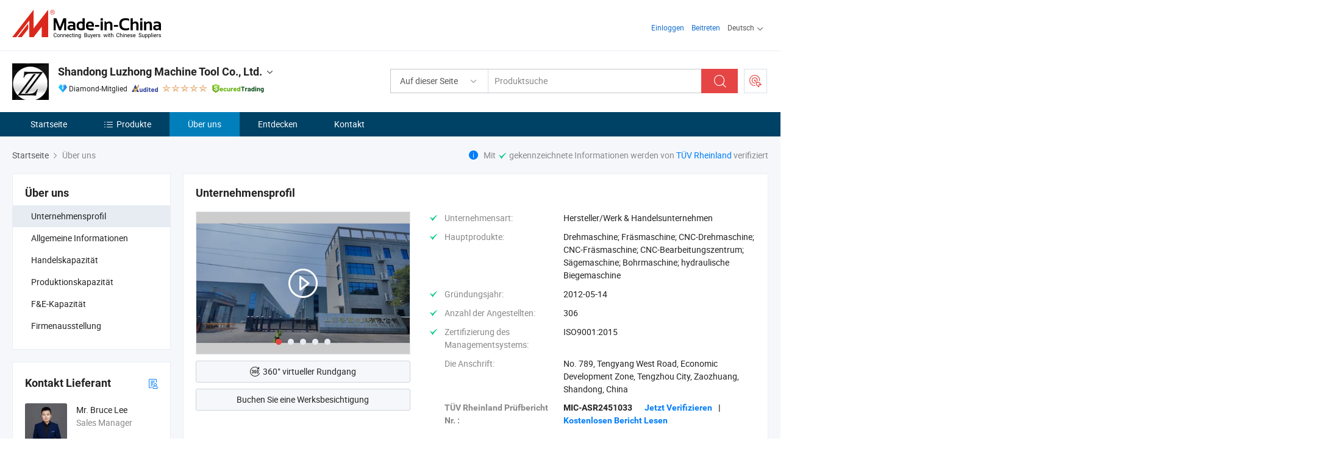

--- FILE ---
content_type: text/html;charset=UTF-8
request_url: https://de.made-in-china.com/co_lzmachine/company_info.html
body_size: 21372
content:
<!DOCTYPE html>
<html lang="de">
<head>
            <title>China Hersteller Firmenübersicht - Shandong Luzhong Machine Tool Co., Ltd.</title>
        <meta content="text/html; charset=utf-8" http-equiv="Content-Type"/>
    <link rel="dns-prefetch" href="//www.micstatic.com">
    <link rel="dns-prefetch" href="//image.made-in-china.com">
    <link rel="preconnect" href="//www.micstatic.com">
    <link rel="preconnect" href="//image.made-in-china.com">
    <link rel="dns-prefetch" href="//www.made-in-china.com">
    <link rel="preconnect" href="//www.made-in-china.com">
    <link rel="dns-prefetch" href="//pylon.micstatic.com">
    <link rel="dns-prefetch" href="//expo.made-in-china.com">
    <link rel="dns-prefetch" href="//world.made-in-china.com">
    <link rel="dns-prefetch" href="//pic.made-in-china.com">
    <link rel="dns-prefetch" href="//fa.made-in-china.com">
    <meta name="viewport" content="initial-scale=1.0,user-scalable=no,maximum-scale=1,width=device-width">
    <meta name="format-detection" content="telephone=no">
            <meta name="Keywords" content="Shandong Luzhong Machine Tool Co., Ltd.,Firmeninformationen,Firmenprofil,Vorstellungsvideo"/>
            <meta name="Description"
              content="Shandong Luzhong Machine Tool Co., Ltd. bietet Drehmaschine; Fräsmaschine; CNC-Drehmaschine; CNC-Fräsmaschine; CNC-Bearbeitungszentrum; Sägemaschine; Bohrmaschine; hydraulische Biegemaschine, Lathe Machine; Milling Machine; CNC Lathe Machine; CNC Milling Machine; CNC Machining Center; Sawing Machine; Drilling Machine; Hydraulic Bending Machine, CNC Lathe Machine und mehr..."/>
            <meta http-equiv="X-UA-Compatible" content="IE=Edge, chrome=1"/>
    <meta name="renderer" content="webkit"/>
            <link rel="canonical" href="https://de.made-in-china.com/co_lzmachine/company_info.html"/>
    <link type="text/css" rel="stylesheet" href="https://www.micstatic.com/athena/2017/css/global/global_8c4df53f.css" />
    	<link rel="stylesheet" type="text/css" href="https://www.micstatic.com/athena/2017/css/pages/about/about_4e65cb05.css" media="all"/>
                <style>
            .sr-comProfile-infos .infos-tip .tip-links .link-item .J-view-report{
                width: 112px;
                display: inline-block;
            }
        </style>
<!-- Polyfill Code Begin --><script chaset="utf-8" type="text/javascript" src="https://www.micstatic.com/polyfill/polyfill-simplify_eb12d58d.js"></script><!-- Polyfill Code End --></head>
    <body class="theme-08 J-ATF" probe-clarity="false" >
        <div style="position:absolute;top:0;left:0;width:1px;height:1px;overflow:hidden">
        </div>
        <input type="hidden" name="user_behavior_trace_id" id="user_behavior_trace_id" value="1jfis7q8l4e7m"/>
        <input type="hidden" value="companyInfo">
        <input type="hidden" id="loginUserName" value="lzmachine"/>
        <input type="hidden" id="J-is-showroom" value="1"> 
<div class="pad-header-mark J-header-mark"></div>
<div class="m-header m-search-gray pad-header">
    <div class="grid">
        <div class="m-header-row">
            <div class="m-logo-wrap">
    <a href="//de.made-in-china.com/" title='Gebildet in China' class="m-logo"></a>
</div>
            <div class="m-header-menu pad-header-menu J-menu-wrap">
                <div class="pad-header-menu-top J-menu-close">
                    <i class="ob-icon icon-delete"></i>Speisekarte
                </div>
<input type="hidden" class="J-top-userType" value="">
<div class="fl pad-header-menu-item pad-header-loginInfo J-top-loginInfo J-tab-trigger">
    <div class="pad-header-unlogin J-top-unlogin">
        <div class="m-header-menu-item">
            <a fun-login rel="nofollow" href="//login.made-in-china.com/sign-in/?switchLan=0" ads-data="t:51,c:1,a:2" class="m-header-menu-title link-blue pad-header-sign-btn J-top-signIn ">Einloggen</a>
        </div>
                <div class="m-header-menu-item">
            <a fun-join rel="nofollow" href="//login.made-in-china.com/join/?sourceType=mlan_de" ads-data="t:51,c:1,a:1" class="m-header-menu-title link-blue pad-header-join-btn">Beitreten</a>
        </div>
    </div>
    <div class="m-header-menu-item m-header-select pad-header-logged J-top-logged" style="display:none">
        <a rel="nofollow" href="//membercenter.made-in-china.com/member/main/" class="m-header-menu-title m-header-select-title link-blue pad-hide"><span class="J-top-username "></span> <em class="num J-messageTotal"></em></a>
        <span class="m-header-menu-title m-header-select-title pc-hide pad-show pad-acount-txt"> My Account<i class="ob-icon icon-down"></i><em class="num J-messageTotal"></em></span>
        <ul class="m-header-option-list J-userFeature ">
            <li class="m-header-option m-header-option-with-num pc-hide pad-show pad-acount-link">
                <a rel="nofollow" href="//membercenter.made-in-china.com/member/main/" class="link-blue"><span class="J-top-username "></span></a>
            </li>
            <li class="m-header-option-gap pc-hide pad-show"></li>
            <li class="m-header-option m-header-option-with-num J-top-inquiry">
                <a rel="nofollow" href="//membercenter.made-in-china.com/message/index.html#inbox" ads-data="st:101" data-unRead="//membercenter.made-in-china.com/message/index.html#inbox..filterType=1"> New Message(s) <em class="num J-num">0</em></a>
            </li>
            <li class="m-header-option m-header-option-with-num J-supplier J-top-rfq" style="display:none">
                <a rel="nofollow" href="//membercenter.made-in-china.com/quotationmanage.do?xcase=receivedRfq"> Unquoted Sourcing Request(s) <em class="num J-num">0</em></a>
            </li>
            <li class="m-header-option m-header-option-with-num J-buyer J-top-rfq" style="display:none">
                <a rel="nofollow" href="//purchase.made-in-china.com/rfq/quotationCompare" ads-data="st:99" data-unRead="//purchase.made-in-china.com/rfq/quotationCompare?buyerReadFlag=0"> New Quote(s) of Sourcing Request <em class="num J-num">0</em></a>
            </li>
                            <li class="m-header-option J-supplier" style="display:none">
                    <a rel="nofollow" href="//membercenter.made-in-china.com/product.do?xcase=list"> Manage Products </a>
                </li>
                <li class="m-header-option J-supplier J-top-editor" style="display:none">
                    <a rel="nofollow" href="//editor.made-in-china.com/"> Edit My Showroom </a>
                </li>
                        <li class="m-header-option-gap"></li>
            <li class="m-header-option">
                <a fun-exit rel="nofollow" href="https://login.made-in-china.com/logon.do?xcase=doLogout" class="J-top-signOut"> Sign Out </a>
            </li>
        </ul>
    </div>
</div>
<script>
        var __IS_USER_LOGED__ =  false ;
</script>                <div class="m-header-menu-gap"></div>
<div class="m-header-menu-item m-header-select pad-header-menu-item J-tab-trigger">
    <span class="m-header-menu-title m-header-select-title">Deutsch<i class="ob-icon icon-down"></i></span>
    <ul class="m-header-option-list m-header-option-list-left">
                    <li class="m-header-option" ><a rel="nofollow" href="https://lzmachine.en.made-in-china.com/company-Shandong-Luzhong-Machine-Tool-Co-Ltd-.html">English</a></li>
                    <li class="m-header-option" ><a rel="nofollow" href="https://es.made-in-china.com/co_lzmachine/company_info.html">Español</a></li>
                    <li class="m-header-option" ><a rel="nofollow" href="https://pt.made-in-china.com/co_lzmachine/company_info.html">Português</a></li>
                    <li class="m-header-option" ><a rel="nofollow" href="https://fr.made-in-china.com/co_lzmachine/company_info.html">Français</a></li>
                    <li class="m-header-option" ><a rel="nofollow" href="https://ru.made-in-china.com/co_lzmachine/company_info.html">Русский язык</a></li>
                    <li class="m-header-option" ><a rel="nofollow" href="https://it.made-in-china.com/co_lzmachine/company_info.html">Italiano</a></li>
                    <li class="m-header-option" style="display:none"><a rel="nofollow" href="https://de.made-in-china.com/co_lzmachine/company_info.html">Deutsch</a></li>
                    <li class="m-header-option" ><a rel="nofollow" href="https://nl.made-in-china.com/co_lzmachine/company_info.html">Nederlands</a></li>
                    <li class="m-header-option" ><a rel="nofollow" href="https://sa.made-in-china.com/co_lzmachine/company_info.html">العربية</a></li>
                    <li class="m-header-option" ><a rel="nofollow" href="https://kr.made-in-china.com/co_lzmachine/company_info.html">한국어</a></li>
                    <li class="m-header-option" ><a rel="nofollow" href="https://jp.made-in-china.com/co_lzmachine/company_info.html">日本語</a></li>
                    <li class="m-header-option" ><a rel="nofollow" href="https://hi.made-in-china.com/co_lzmachine/company_info.html">हिन्दी</a></li>
                    <li class="m-header-option" ><a rel="nofollow" href="https://th.made-in-china.com/co_lzmachine/company_info.html">ภาษาไทย</a></li>
                    <li class="m-header-option" ><a rel="nofollow" href="https://tr.made-in-china.com/co_lzmachine/company_info.html">Türkçe</a></li>
                    <li class="m-header-option" ><a rel="nofollow" href="https://vi.made-in-china.com/co_lzmachine/company_info.html">Tiếng Việt</a></li>
                    <li class="m-header-option" ><a rel="nofollow" href="https://id.made-in-china.com/co_lzmachine/company_info.html">Bahasa Indonesia</a></li>
            </ul>
</div>
            </div>
            <div class="pad-menu-entry pad-show J-menu-entry">
                <i class="micon">&#xe06b;</i> Speisekarte
            </div>
            <span class="pad-menu-verticalLine"></span>
            <div class="pad-search-entry J-search-entry">
                <i class="micon">&#xe040;</i>
            </div>
        </div>
        <div class="m-header-row layout-2-wings m-search-rfq pad-search-bar">
            <div class="layout-body-wrap pad-search-wrap J-pad-search-bar">
                <div class="layout-body pad-search-body layout-body-mlan">
<div class="m-search-bar layout-2-wings m-search-bar-long-option" id="J-search-new-flag">
    <form faw-form fun-search-form name="searchForm" method="get"
                                    action="/productSearch"
                                    >
        <div class="m-search-input-wrap layout-body-wrap">
            <div class="layout-body J-inputWrap">
                <input faw-form-trace type="text" value="" class="m-search-input J-m-search-input"
                                                                                                        placeholder="Produktsuche" name="keyword"
                                                                           autocomplete="off" x-webkit-speech="x-webkit-speech" />
                            <input type="hidden" name="inputkeyword" value="" />
            <input type="hidden" name="type" value="Product" />
            <input type="hidden" name="currentPage" value="1" />
            </div>
        </div>
        <div class="layout-wing-left">
            <div class="m-search-select J-searchType">
                <select faw-form-trace name="searchType" style="display:none;">
                                            <option value="3"  placeholder="Produktsuche"
                            data-width="160"
                            data-action="/co_lzmachine/product/keywordSearch">Auf dieser Seite</option>
                        <option value="0"  placeholder="Produktsuche"
                                data-width="192"
                                data-action="/productSearch">Auf Made-in-China.com </option>
                                    </select>
                <div class="m-search-select-title">
                                                                        <span>Auf Made-in-China.com</span>
                         <i class="ob-icon icon-down"></i>
                                    </div>
                <dl class="m-search-option-list"></dl>
            </div>
        </div>
        <div class="layout-wing-right">
            <div class="m-search-btn-wrap">
                <button type="submit" class="m-search-btn J-m-search-btn"><i class="ob-icon icon-search"></i></button>
            </div>
        </div>
    </form>
    <div style="display: none" class="J-thisSite-params">
        <input type="hidden" name="subaction" value="hunt">
        <input type="hidden" name="style" value="b">
        <input type="hidden" name="mode" value="and">
        <input type="hidden" name="code" value="0">
        <input type="hidden" name="comProvince" value="nolimit">
        <input type="hidden" name="order" value="0">
        <input type="hidden" name="isOpenCorrection" value="1">
        <input type="hidden" name="org" value="top">
    </div>
    <div style="display: none" class="J-mic-params">
        <input type="hidden" name="inputkeyword" value=""/>
        <input type="hidden" name="type" value="Product"/>
        <input type="hidden" name="currentPage" value="1"/>
    </div>
    <input type="hidden" class="J-is-supplier-self" value="0" />
    <input type="hidden" class="J-is-offer" value="0" />
        <input type="hidden" id="J-searchType-mlan" name="J-searchType-mlan" value="adv"/>
</div>
                    <div class="pad-search-close J-search-close">
                        <i class="micon">&#xe00c;</i>
                    </div>
                </div>
            </div>
            <div class="layout-wing-right">
    <div class="rfq-post-dropmenu">
        <a fun-rfq href="//purchase.made-in-china.com/trade-service/quotation-request.html?lan=de" rel="nofollow" class="m-rfq m-rfq-mlan">
            <span><i class="ob-icon icon-purchase"></i>Beschaffungsanfrage Posten</span>
        </a>
        <div class="rfq-post-tip">
            <div class="rfq-post-tipcont">
                <h3>Einfache Beschaffung</h3>
                <p class="rfq-sub-title">Bequemer, effizienter</p>
                <ul class="rfq-info-list">
                    <li><i class="micon">&#xe05a;</i>Eine Anfrage, mehrere Angebote</li>
                    <li><i class="micon">&#xe05a;</i>Verifizierter Lieferantenabgleich</li>
                    <li><i class="micon">&#xe05a;</i>Angebotsvergleich und Musteranforderung</li>
                </ul>
                <div>
                    <a href="//purchase.made-in-china.com/trade-service/quotation-request.html?lan=de" class="btn btn-main">Posten Sie JETZT Ihre Anfrage</a>
                </div>
            </div>
            <span class="arrow arrow-top">
                <span class="arrow arrow-in"></span>
            </span>
        </div>
    </div>
</div>
        </div>
    </div>
</div> 
<div class="sr-comInfo">
	        <div class="sr-layout-wrap">
			                <div class="sr-comInfo-logo">
					<a href="https://de.made-in-china.com/co_lzmachine/" title="Shandong Luzhong Machine Tool Co., Ltd.">
						<img src="//www.micstatic.com/athena/img/transparent.png" data-original="//image.made-in-china.com/206f0j00oQfRaqVEzYuI/Shandong-Luzhong-Machine-Tool-Co-Ltd-.webp" alt="Shandong Luzhong Machine Tool Co., Ltd.">
					</a>
                </div>
            <div class="sr-comInfo-r">
                <div class="sr-comInfo-title J-title-comName">
                    <div class="title-txt">
						                            <a href="https://de.made-in-china.com/co_lzmachine/" >
                                <h1>
                                    Shandong Luzhong Machine Tool Co., Ltd.
                                </h1>
                            </a>
                                                                        <i class="ob-icon icon-down"></i>
                    </div>
					 <div class="sr-comInfo-details J-comInfo-details">
                        <div class="details-cnt">
                            <div class="cf">
                                    <div class="detail-col col-1">
                                        <div class="detail-address">
                                            <i class="ob-icon icon-coordinate"></i>
                                            Shandong, China
                                        </div>
										                                            <div class="detail-address-map showLocation">
                                                <div class="showLocation-content" style="display:block;">
                                                    <div class="showLocation-map"></div>
                                                    <div class="showLocation-arrow showLocation-arrow-top"></div>
                                                    <div class="showLocation-mark animate-start showLocation-Shandong"></div>
                                                </div>
                                            </div>
										                                    </div>
                                    <div class="detail-col col-2">
                                        <div class="detail-infos">
                                                                                                                                                                                                                                                                                                                                                                                            <div class="info-item">
                                                        <div class="info-label">
                                                              <i class="ob-icon icon-yes2"></i>Unternehmensart:
                                                        </div>
                                                        <div class="info-fields">
                                                                                                                                                                                                                                                                                                                                    Hersteller/Werk &amp; Handelsunternehmen
                                                                                                                                                                                                                                                        </div>
                                                    </div>
                                                                                                                                                                                                            <div class="info-item">
                                                        <div class="info-label">
                                                              <i class="ob-icon icon-yes2"></i>Hauptprodukte:
                                                        </div>
                                                        <div class="info-fields">
                                                                                                                                                                                                                                                                                                                                                                                                                                                                                                                                                                                                                                                                                                                                            <span>Drehmaschine; Fräsmaschine; CNC-Drehmaschine; CNC-Fräsmaschine; CNC-Bearbeitungszentrum; Sägemaschine; Bohrmaschine; hydraulische Biegemaschine</span>
                                                                                                                                                                                                                                                                                                            <form id="searchProdsByKeyword" name="searchInKeywordList" method="get" action="/co_lzmachine/product/keywordSearch">
    <input type="hidden" id="keyWord4Search" name="searchKeyword" value="" />
    <input type="hidden" id="viewType" name="viewType" value="0" /> 
</form>
                                                                                                                                                                                                                                                        </div>
                                                    </div>
                                                                                                                                                                                                            <div class="info-item">
                                                        <div class="info-label">
                                                              <i class="ob-icon icon-yes2"></i>Gründungsjahr:
                                                        </div>
                                                        <div class="info-fields">
                                                                                                                                                                                                                                                                                                                                    2012-05-14
                                                                                                                                                                                                                                                        </div>
                                                    </div>
                                                                                                                                                                                                            <div class="info-item">
                                                        <div class="info-label">
                                                              <i class="ob-icon icon-yes2"></i>Anzahl der Angestellten:
                                                        </div>
                                                        <div class="info-fields">
                                                                                                                                                                                                                                                                                                                                    306
                                                                                                                                                                                                                                                        </div>
                                                    </div>
                                                                                                                                                                                                            <div class="info-item">
                                                        <div class="info-label">
                                                              <i class="ob-icon icon-yes2"></i>Zertifizierung des Managementsystems:
                                                        </div>
                                                        <div class="info-fields">
                                                                                                                                                                                                                                                                                                                                    ISO9001:2015
                                                                                                                                                                                                                                                        </div>
                                                    </div>
                                                                                                                                                                                                            <div class="info-item">
                                                        <div class="info-label">
                                                            Die Anschrift:
                                                        </div>
                                                        <div class="info-fields">
                                                                                                                                                                                                                                                                                                                                    No. 789, Tengyang West Road, Economic Development Zone, Tengzhou City, Zaozhuang, Shandong, China
                                                                                                                                                                                                                                                        </div>
                                                    </div>
                                                                                                                                    </div>
                                    </div>
																		                                        <div class="detail-col col-1">
                                            <div class="detail-infos">
																									<div class="info-item">
																													<i class="ob-icon icon-yes2"></i>OEM/ODM-Service
														                                                    </div>
																									<div class="info-item">
																													<i class="ob-icon icon-yes2"></i>Probe verfügbar
														                                                    </div>
																									<div class="info-item">
																													<i class="ob-icon icon-yes2"></i>Übersee-Büro/ Niederlassung
														                                                    </div>
																									<div class="info-item">
																																																											  <a href="https://www.made-in-china.com/BookFactoryTour/HoVmkDiPsflU" target="_blank" rel="nofollow"><i class="ob-icon icon-shop"></i>Besuchen Sie meine Fabrik</a>
															                                                                                                            </div>
																									<div class="info-item">
														                                                            <i class="ob-icon" style="width:16px; height: 16px; background:url('https://www.micstatic.com/common/img/logo/icon-deal.png?_v=1768815455657') no-repeat;background-size: contain; top: 2px;"></i> Secured Trading Service
                                                                                                            </div>
												                                                                                                <div class="average-response-time J-response-time" style="display: none" data-tradeGmvEtcShowFlag="true">
                                                    <span class="response-time-title">Durchschnittliche Reaktionszeit:</span><div class="response-time-data J-response-time-data"></div>
                                                </div>
                                                                                            </div>
                                        </div>
									                                </div>
																											<p class="detail-intro">China Drehmaschine; Fräsmaschine; CNC-Drehmaschine; CNC-Fräsmaschine; CNC-Bearbeitungszentrum; Sägemaschine; Bohrmaschine; hydraulische Biegemaschine hersteller / lieferanten und bietet qualität TCK63 Automatisches horizontales Metall-Schrägbett CNC-Drehzentrum Drehmaschine, VMC1160 4 Achse Hochpräzisions CNC-Fräsmaschine Vertikales Bearbeitungszentrum, VMC650 Automatische Präzisions-CNC-Fräsmaschine vertikales Metall-CNC-Werkzeug und so weiter.</p>
																	                            </div>
                            <div class="details-footer">
                                <a target="_blank" href="https://www.made-in-china.com/sendInquiry/shrom_HoVmkDiPsflU_HoVmkDiPsflU.html?plant=de&from=shrom&type=cs&style=3&page=co" class="option-item" rel="nofollow">
                                    Anfrage Absenden </a>
                                <b class="tm3_chat_status" lan="de" tmlan="de" dataId="HoVmkDiPsflU_HoVmkDiPsflU_3" inquiry="https://www.made-in-china.com/sendInquiry/shrom_HoVmkDiPsflU_HoVmkDiPsflU.html?plant=de&from=shrom&type=cs&style=3&page=co" processor="chat" cid="HoVmkDiPsflU" style="display:none"></b>
                            </div>
                        </div>
                </div>
				<div class="sr-comInfo-sign">
					                        <div class="sign-item" id="member-since">
                                                                                                <i class="item-icon icon-diamond"></i> <span class="sign-item-text">Diamond-Mitglied</span>
                                                                                        <div class="J-member-since-tooltip" style="display: none">
                                                                    <i class="item-icon icon-diamond"></i>Diamond-Mitglied <span class="txt-year">Seit 2017</span>
                                                                                                    <div>Lieferanten mit verifizierten Geschäftslizenzen</div>
                            </div>
                        </div>
					                        <div class="sign-item as-logo-new J-tooltip-ele" data-title="Von einer unabhängigen externen Prüfstelle geprüft" data-placement="top">
                            <img src="https://www.micstatic.com/common/img/icon-new/as_32.png?_v=1768815455657" alt="Geprüfter Lieferant">
                                                            <span class="sign-item-text txt-as">Geprüfter Lieferant</span>
                                                    </div>
					                                            <span class="sign-item icon-star J-tooltip-ele" data-title="Lieferantenfähigkeitsindex: von 5 Sternen" data-placement="top">
                                                                                                <img src="https://www.micstatic.com/common/img/icon-new/star-light.png?_v=1768815455657" alt="">
                                                                    <img src="https://www.micstatic.com/common/img/icon-new/star-light.png?_v=1768815455657" alt="">
                                                                    <img src="https://www.micstatic.com/common/img/icon-new/star-light.png?_v=1768815455657" alt="">
                                                                    <img src="https://www.micstatic.com/common/img/icon-new/star-light.png?_v=1768815455657" alt="">
                                                                    <img src="https://www.micstatic.com/common/img/icon-new/star-light.png?_v=1768815455657" alt="">
                                                                                    </span>
                                                                <div class="sign-item J-tooltip-ele" data-title="Genießen Sie den Handelsschutz von Made-in-China.com">
                            <img src="https://www.micstatic.com/common/img/icon-new/trade-long.png?_v=1768815455657" alt="Secured Trading Service" />
                        </div>
                                    </div>
            </div>
        </div>
	</div> <style>
	.sr-nav,
	.sr-nav-sub-title:hover {
		background: rgba(0,66,102,1) !important;
	}
	.sr-nav-item.selected,
	.sr-nav-item:hover{
    	background: rgba(0,127,187,1) !important;
	}
	.sr-nav-sub {
		background: #FFFFFF !important;
	}
	.sr-nav-sub .sr-nav-sub-li:hover .sr-nav-sub-title {
		background: #E6ECF2 !important;
	}
	.sr-nav-sub .sr-nav-sub-li:hover .sr-nav-ssub-title {
		background: #FFFFFF !important;
	}
	.sr-nav-sub .sr-nav-sub-li:hover .sr-nav-ssub-title:hover {
		background: #E6ECF2 !important;
	}
	.sr-nav-sub .sr-nav-sub-li:hover .sr-nav-ssub-list {
		display: block;
	}
	.sr-nav-sub .sr-nav-ssub-list {
		background: #FFFFFF !important;
		position: absolute;
		top: 0;
		left: 100%;
		display: none;
	}
</style>
<div class="sr-nav-wrap">
	<div class="sr-nav J-nav-fix">
        <div class="sr-layout-wrap" faw-module="Navigation_Bar" faw-exposure>
            <ul class="sr-nav-main">
    			    				    					<li class="sr-nav-item ">
                            <a href="https://de.made-in-china.com/co_lzmachine/" class="sr-nav-title " ads-data="">
																Startseite </a>
                        </li>
    				    			    				    					<li class="sr-nav-item ">
                            <a href="https://de.made-in-china.com/co_lzmachine/product_group_s_s_1.html" class="sr-nav-title" ads-data="">
                                <i class="ob-icon icon-category"></i>Produkte </a>
                            <div class="sr-nav-sub cf">
    																										<div class="sr-nav-sub-li">
											<a href="https://de.made-in-china.com/co_lzmachine/product-group/cnc-milling-machine_hyiuyuouy_1.html" class="sr-nav-sub-title "
												 style="display: " ads-data="">
																								CNC-Fr&auml;smaschine
																									<i class="ob-icon icon-right"></i>
											</a>
																							<div class="sr-nav-ssub-list">
																											<a href="https://de.made-in-china.com/co_lzmachine/product-group/cnc-vertical-milling-machine_hyiuyhssy_1.html"
															 class="sr-nav-sub-title sr-nav-ssub-title">Vertikale CNC-Fr&auml;smaschine</a>
																																									<a href="https://de.made-in-china.com/co_lzmachine/product-group/cnc-horizontal-milling-machine_hyiuyhsyy_1.html"
															 class="sr-nav-sub-title sr-nav-ssub-title">CNC Horizontale Fr&auml;smaschine</a>
																																									<a href="https://de.made-in-china.com/co_lzmachine/product-group/cnc-gantry-type-milling-machine_hyiuyhsiy_1.html"
															 class="sr-nav-sub-title sr-nav-ssub-title">CNC-Gantry-Fr&auml;smaschine</a>
																																							</div>
										</div>
    																										<div class="sr-nav-sub-li">
											<a href="https://de.made-in-china.com/co_lzmachine/product-group/cnc-lathe_hyiuyuruy_1.html" class="sr-nav-sub-title "
												 style="display: " ads-data="">
																								CNC-Drehmaschine
																									<i class="ob-icon icon-right"></i>
											</a>
																							<div class="sr-nav-ssub-list">
																											<a href="https://de.made-in-china.com/co_lzmachine/product-group/flat-bed-hard-rail-cnc-lathe_hyiuyuriy_1.html"
															 class="sr-nav-sub-title sr-nav-ssub-title">Flachbett-Hartschienen-CNC-Drehmaschine</a>
																																									<a href="https://de.made-in-china.com/co_lzmachine/product-group/flat-bed-linear-rail-cnc-lathe_hyiuyysny_1.html"
															 class="sr-nav-sub-title sr-nav-ssub-title">Flachbett-Linearschienen-CNC-Drehmaschine</a>
																																									<a href="https://de.made-in-china.com/co_lzmachine/product-group/slant-bed-linear-rail-cnc-lathe_hyiuyurhy_1.html"
															 class="sr-nav-sub-title sr-nav-ssub-title">Schr&auml;gbett-Linearschienen-CNC-Drehmaschine</a>
																																									<a href="https://de.made-in-china.com/co_lzmachine/product-group/cnc-pipe-thread-lathe-machine_hygninuyy_1.html"
															 class="sr-nav-sub-title sr-nav-ssub-title">CNC-Rohrgewindedrehmaschine</a>
																																									<a href="https://de.made-in-china.com/co_lzmachine/product-group/cnc-vertical-lathe_hygrogury_1.html"
															 class="sr-nav-sub-title sr-nav-ssub-title">CNC-Drehmaschine vertikal</a>
																																									<a href="https://de.made-in-china.com/co_lzmachine/product-group/double-spindle-cnc-lathe-machine_uhnngheeyu_1.html"
															 class="sr-nav-sub-title sr-nav-ssub-title">Doppelspindel-CNC-Drehmaschine</a>
																																							</div>
										</div>
    																										<div class="sr-nav-sub-li">
											<a href="https://de.made-in-china.com/co_lzmachine/product-group/5th-axis-cnc-machining-center_uhnesnereu_1.html" class="sr-nav-sub-title "
												 style="display: " ads-data="">
																								5th Achsen CNC-Bearbeitungszentrum
											</a>
										</div>
    																										<div class="sr-nav-sub-li">
											<a href="https://de.made-in-china.com/co_lzmachine/product-group/lathe_hyiuyuoiy_1.html" class="sr-nav-sub-title "
												 style="display: " ads-data="">
																								Drehmaschine
																									<i class="ob-icon icon-right"></i>
											</a>
																							<div class="sr-nav-ssub-list">
																											<a href="https://de.made-in-china.com/co_lzmachine/product-group/horizontal-lathe_hynsnhoiy_1.html"
															 class="sr-nav-sub-title sr-nav-ssub-title">Horizontale Drehmaschine</a>
																																									<a href="https://de.made-in-china.com/co_lzmachine/product-group/gap-bed-lathe_hyiuyuogy_1.html"
															 class="sr-nav-sub-title sr-nav-ssub-title">Spaltbett-Drehmaschine</a>
																																									<a href="https://de.made-in-china.com/co_lzmachine/product-group/small-bench-lathe_hyiuyuory_1.html"
															 class="sr-nav-sub-title sr-nav-ssub-title">Kleine Werkbankdrehmaschine</a>
																																									<a href="https://de.made-in-china.com/co_lzmachine/product-group/heavy-duty-lathe_hyiuyyssy_1.html"
															 class="sr-nav-sub-title sr-nav-ssub-title">Schwerlastdrehmaschine</a>
																																									<a href="https://de.made-in-china.com/co_lzmachine/product-group/pipe-threading-lathe_hyiuyuooy_1.html"
															 class="sr-nav-sub-title sr-nav-ssub-title">Rohrgewindeschneidmaschine</a>
																																									<a href="https://de.made-in-china.com/co_lzmachine/product-group/vertical-lathe_uhneuheoeu_1.html"
															 class="sr-nav-sub-title sr-nav-ssub-title">Vertikale Drehmaschine</a>
																																									<a href="https://de.made-in-china.com/co_lzmachine/product-group/others-lathe_hyiuyuohy_1.html"
															 class="sr-nav-sub-title sr-nav-ssub-title">Andere Drehmaschine</a>
																																							</div>
										</div>
    																										<div class="sr-nav-sub-li">
											<a href="https://de.made-in-china.com/co_lzmachine/product-group/milling-machine_hyiuyhsry_1.html" class="sr-nav-sub-title "
												 style="display: " ads-data="">
																								Fr&auml;smaschine
																									<i class="ob-icon icon-right"></i>
											</a>
																							<div class="sr-nav-ssub-list">
																											<a href="https://de.made-in-china.com/co_lzmachine/product-group/turret-milling-machine_hyiuyhuyy_1.html"
															 class="sr-nav-sub-title sr-nav-ssub-title">Revolverfr&auml;smaschine</a>
																																									<a href="https://de.made-in-china.com/co_lzmachine/product-group/vertical-milling-machine_hyiuyhsoy_1.html"
															 class="sr-nav-sub-title sr-nav-ssub-title">Vertikale Fr&auml;smaschine</a>
																																									<a href="https://de.made-in-china.com/co_lzmachine/product-group/horizontal-milling-machine_hyiuyhuuy_1.html"
															 class="sr-nav-sub-title sr-nav-ssub-title">Horizontale Fr&auml;smaschine</a>
																																									<a href="https://de.made-in-china.com/co_lzmachine/product-group/rotary-head-milling-machine_hyiuyhuiy_1.html"
															 class="sr-nav-sub-title sr-nav-ssub-title">Drehkopf-Fr&auml;smaschine</a>
																																									<a href="https://de.made-in-china.com/co_lzmachine/product-group/bed-type-milling-machine_hyiuyhuny_1.html"
															 class="sr-nav-sub-title sr-nav-ssub-title">Bett Typ Fr&auml;smaschine</a>
																																									<a href="https://de.made-in-china.com/co_lzmachine/product-group/others-milling-machine_hyiuyhusy_1.html"
															 class="sr-nav-sub-title sr-nav-ssub-title">Andere Fr&auml;smaschine</a>
																																							</div>
										</div>
    																										<div class="sr-nav-sub-li">
											<a href="https://de.made-in-china.com/co_lzmachine/product-group/drilling-machine_hyiuyuryy_1.html" class="sr-nav-sub-title "
												 style="display: " ads-data="">
																								Bohrmaschine
																									<i class="ob-icon icon-right"></i>
											</a>
																							<div class="sr-nav-ssub-list">
																											<a href="https://de.made-in-china.com/co_lzmachine/product-group/radial-drilling-machine_hyiuyurey_1.html"
															 class="sr-nav-sub-title sr-nav-ssub-title">Radialbohrmaschine</a>
																																									<a href="https://de.made-in-china.com/co_lzmachine/product-group/vertical-drilling-machine_hyiuyuosy_1.html"
															 class="sr-nav-sub-title sr-nav-ssub-title">Vertikale Bohrmaschine</a>
																																									<a href="https://de.made-in-china.com/co_lzmachine/product-group/drill-press-machine_hyiuyhshy_1.html"
															 class="sr-nav-sub-title sr-nav-ssub-title">Bohrmaschine</a>
																																									<a href="https://de.made-in-china.com/co_lzmachine/product-group/cnc-drilling-machine_hyiuyhsgy_1.html"
															 class="sr-nav-sub-title sr-nav-ssub-title">CNC-Bohrmaschine</a>
																																									<a href="https://de.made-in-china.com/co_lzmachine/product-group/tapping-machine_hyiyighyy_1.html"
															 class="sr-nav-sub-title sr-nav-ssub-title">Gewindeschneidmaschine</a>
																																									<a href="https://de.made-in-china.com/co_lzmachine/product-group/others-drilling-machine_hyiuyurry_1.html"
															 class="sr-nav-sub-title sr-nav-ssub-title">Andere Bohrmaschine</a>
																																							</div>
										</div>
    																										<div class="sr-nav-sub-li">
											<a href="https://de.made-in-china.com/co_lzmachine/product-group/drilling-and-milling-machine_hyiuyhugy_1.html" class="sr-nav-sub-title "
												 style="display: " ads-data="">
																								Bohr- und Fr&auml;smaschine
																									<i class="ob-icon icon-right"></i>
											</a>
																							<div class="sr-nav-ssub-list">
																											<a href="https://de.made-in-china.com/co_lzmachine/product-group/bench-drilling-and-milling-machine_hyiuyhuhy_1.html"
															 class="sr-nav-sub-title sr-nav-ssub-title">Tischbohrmaschine und Fr&auml;smaschine</a>
																																									<a href="https://de.made-in-china.com/co_lzmachine/product-group/universal-drilling-and-milling-machine_hyiuyhury_1.html"
															 class="sr-nav-sub-title sr-nav-ssub-title">Universal Bohr- und Fr&auml;smaschine</a>
																																									<a href="https://de.made-in-china.com/co_lzmachine/product-group/others-drilling-and-milling-machine_hyiuyhuey_1.html"
															 class="sr-nav-sub-title sr-nav-ssub-title">Andere Bohr- und Fr&auml;smaschine</a>
																																							</div>
										</div>
    																										<div class="sr-nav-sub-li">
											<a href="https://de.made-in-china.com/co_lzmachine/product-group/sawing-machine_hyiuyhuoy_1.html" class="sr-nav-sub-title "
												 style="display: " ads-data="">
																								S&auml;gemaschine
																									<i class="ob-icon icon-right"></i>
											</a>
																							<div class="sr-nav-ssub-list">
																											<a href="https://de.made-in-china.com/co_lzmachine/product-group/horizontal-sawing-machine_hyiuyhyhy_1.html"
															 class="sr-nav-sub-title sr-nav-ssub-title">Horizontale S&auml;gemaschine</a>
																																									<a href="https://de.made-in-china.com/co_lzmachine/product-group/rotary-angle-band-sawing-machine_hyiuyhyoy_1.html"
															 class="sr-nav-sub-title sr-nav-ssub-title">Drehwinkelband S&auml;gemaschine</a>
																																									<a href="https://de.made-in-china.com/co_lzmachine/product-group/cnc-band-sawing-machine_hyiuyhyry_1.html"
															 class="sr-nav-sub-title sr-nav-ssub-title">CNC Bands&auml;gemaschine</a>
																																									<a href="https://de.made-in-china.com/co_lzmachine/product-group/vertical-sawing-machine_hyiuyhisy_1.html"
															 class="sr-nav-sub-title sr-nav-ssub-title">Vertikale S&auml;gemaschine</a>
																																									<a href="https://de.made-in-china.com/co_lzmachine/product-group/circular-sawing-machine_hyiuyhiuy_1.html"
															 class="sr-nav-sub-title sr-nav-ssub-title">Kreiss&auml;gemaschine</a>
																																									<a href="https://de.made-in-china.com/co_lzmachine/product-group/others-sawing-machine_hyiuyhyey_1.html"
															 class="sr-nav-sub-title sr-nav-ssub-title">Andere Bands&auml;gemaschine</a>
																																							</div>
										</div>
    																										<div class="sr-nav-sub-li">
											<a href="https://de.made-in-china.com/co_lzmachine/product-group/press-machine_hyiuyhnsy_1.html" class="sr-nav-sub-title "
												 style="display: " ads-data="">
																								Dr&uuml;cken Sie Maschine
																									<i class="ob-icon icon-right"></i>
											</a>
																							<div class="sr-nav-ssub-list">
																											<a href="https://de.made-in-china.com/co_lzmachine/product-group/hydraulic-press-machine_hyiuyhnuy_1.html"
															 class="sr-nav-sub-title sr-nav-ssub-title">Hydraulische Pressmaschine</a>
																																									<a href="https://de.made-in-china.com/co_lzmachine/product-group/four-column-hydraulic-press-machine_hyiueeiry_1.html"
															 class="sr-nav-sub-title sr-nav-ssub-title">Hydraulische Pressenmaschine Mit Vier S&auml;ulen</a>
																																									<a href="https://de.made-in-china.com/co_lzmachine/product-group/punch-press-machine_hyiuyhniy_1.html"
															 class="sr-nav-sub-title sr-nav-ssub-title">Stanzmaschine</a>
																																							</div>
										</div>
    																										<div class="sr-nav-sub-li">
											<a href="https://de.made-in-china.com/co_lzmachine/product-group/sheet-metal-processing-machine_hyiuyhiyy_1.html" class="sr-nav-sub-title "
												 style="display: " ads-data="">
																								Blechbearbeitungsmaschine
																									<i class="ob-icon icon-right"></i>
											</a>
																							<div class="sr-nav-ssub-list">
																											<a href="https://de.made-in-china.com/co_lzmachine/product-group/bendig-machine_hyiuyhigy_1.html"
															 class="sr-nav-sub-title sr-nav-ssub-title">Bendig-Maschine</a>
																																									<a href="https://de.made-in-china.com/co_lzmachine/product-group/shearing-machine_hyiuyhiiy_1.html"
															 class="sr-nav-sub-title sr-nav-ssub-title">Schermaschine</a>
																																									<a href="https://de.made-in-china.com/co_lzmachine/product-group/round-bending-machine_hyiuyhiry_1.html"
															 class="sr-nav-sub-title sr-nav-ssub-title">Runde Biegemaschine</a>
																																							</div>
										</div>
    																										<div class="sr-nav-sub-li">
											<a href="https://de.made-in-china.com/co_lzmachine/product_group_s_s_1.html" class="sr-nav-sub-title "
												 style="display: " ads-data="">
																								Tous les groupes
											</a>
										</div>
    							                            </div>
                        </li>
    				    			    				    					<li class="sr-nav-item selected ">
                            <a href="https://de.made-in-china.com/co_lzmachine/company_info.html" class="sr-nav-title " ads-data="">
																Über uns </a>
                        </li>
    				    			    				    					<li class="sr-nav-item ">
                            <a href="https://de.made-in-china.com/co_lzmachine/Discover.html" class="sr-nav-title sr-nav-discover" ads-data="">
																	<span class="sr-nav-liveFlag" style="display: none;">Live</span>
																Entdecken </a>
                        </li>
    				    			    				    					<li class="sr-nav-item ">
                            <a href="https://de.made-in-china.com/co_lzmachine/contact_info.html" class="sr-nav-title " ads-data="">
																Kontakt </a>
                        </li>
    				    			            </ul>
        </div>
	</div>
 </div>
		        <div class="sr-container J-layout ">
<script class="J-mlan-config" type="text/data-lang" data-lang="de">
    {

    }
</script><div class="sr-layout-wrap sr-layout-resp">
        <div class="about-top-bar">
                    <div class="about-tip">
                <i class="ob-icon icon-info"></i>
                                    Mit <i class="ob-icon icon-yes2"></i>
     gekennzeichnete Informationen werden von 
        <a rel="nofollow" href="//www.made-in-china.com/audited-suppliers/for-buyers/" target="_blank">TÜV Rheinland</a>
                 verifiziert
                </div>
                <div class="sr-crumb" itemscope itemtype="https://schema.org/BreadcrumbList">
	<span itemprop="itemListElement" itemscope itemtype="https://schema.org/ListItem">
        <a itemprop="item" href="https://de.made-in-china.com/co_lzmachine/">
            <span itemprop="name">Startseite</span>
        </a>
        <meta itemprop="position" content="1">
    </span>
        	<i class="ob-icon icon-right"></i>
    	Über uns	</div>
    </div>
            <div class="sr-layout-nav">
        <div class="sr-layout-block J-about-nav">
            <div class="sr-layout-subblock sr-side-proGroup">
                <div class="sr-txt-title">
                    <h2 class="sr-txt-h2">Über uns</h2>
                </div>
                <ul class="sr-side-proGroup-list">
                    <li class="J-about-nav-item selected">
                        <a href="javascript:void(0);"><h3>Unternehmensprofil</h3></a>
                    </li>
                                            <li class="J-about-nav-item">
                            <a href="javascript:void(0);"><h3>Allgemeine Informationen</h3></a>
                        </li>
                                                                <li class="J-about-nav-item">
                            <a href="javascript:void(0);"><h3>Handelskapazität</h3></a>
                        </li>
                                                                <li class="J-about-nav-item">
                            <a href="javascript:void(0);"><h3> Produktionskapazität</h3></a>
                        </li>
                                                                <li class="J-about-nav-item">
                            <a href="javascript:void(0);"><h3>F&E-Kapazität</h3></a>
                        </li>
                                            <li class="J-about-nav-item">
                            <a href="javascript:void(0);"><h3>Firmenausstellung</h3></a>
                        </li>
                                    </ul>
                            </div>
        </div>
            <div class="sr-layout-block contact-block J-contact-fix" faw-module="sendInquiry" faw-exposure>
        <div class="sr-txt-title">
            <h2 class="sr-txt-h2">Kontakt Lieferant</h2>
							<a href="javascript:void(0);" title="Visitenkarte" rel="nofollow" class="title-icon J-show-card" ads-data=""><i class="ob-icon icon-buyer-sourcing" ></i></a>
			        </div>
        <div class="sr-layout-content contact-supplier">
            <div class="sr-side-contSupplier-info">
                <div class="sr-side-contSupplier-pic">
                    <a href="javascript:void(0);">
    					    						<img class="J-contact-img" src="//image.made-in-china.com/336f0j00OTHEaltMmQrv/made-in-china.webp" alt="Avatar">
    					                    </a>
                </div>
                <div class="sr-side-contSupplier-txt">
											<div class="sr-side-contSupplier-name">Mr. Bruce Lee</div>
					    					<div class="sr-side-contSupplier-position">
															Sales Manager
							                        </div>
					                    <div class="sr-side-contSupplier-chat">
						<b class="tm3_chat_status" lan="de" tmlan="de" dataId="HoVmkDiPsflU_HoVmkDiPsflU_3" inquiry="https://www.made-in-china.com/sendInquiry/shrom_HoVmkDiPsflU_HoVmkDiPsflU.html?plant=de&from=shrom&type=cs&style=3&page=co" processor="chat"
						   cid="HoVmkDiPsflU" username="Bruce Lee" domainuserid="HoVmkDiPsflU_00" accountonlinedisplayflag="0" style="display:none"></b>
					</div>
					                </div>
            </div>
			                <form id="sideInqueryForm" class="form obelisk-form" method="post" target="_blank" action="//www.made-in-china.com/sendInquiry/shrom_HoVmkDiPsflU_HoVmkDiPsflU.html?plant=de&from=shrom&type=cs&style=3&page=co&quickpost=1">
						<input type="hidden" id="loginStatu" value="0" />
			<div class="sr-side-contSupplier-field">
    			<textarea class="input-textarea sr-side-contSupplier-message J-side-contSupplier-message" name="content" id="inquiryContent" cols="90" rows="2" placeholder="Geben Sie zwischen 20 bis 4.000 Zeichen." maxlength="4000"></textarea>
    		</div>
			<div class="sr-side-contSupplier-field sr-side-contSupplier-emailfield J-contSupplier-email-field">
    			                                    <input class="input-text sr-side-contSupplier-email" name="senderMail" id="J-quick-inquiry-input-side" placeholder="Ihre E-Mail-Adresse" value="" />
				    		</div>
            <div class="sr-side-contSupplier-btn cf">
								<input type="hidden" id="sourceReqType" name="sourceReqType" value="GLP" />
                <input type="hidden" name="showRoomQuickInquireFlag" value="1"/>
                <input type="hidden" name="showRoomId" value=""/>
                <input type="hidden" name="compareFromPage" id="compareFromPage" value="1"/>
                <button fun-inquiry-supplier type="submit" class="btn btn-main btn-large" id="sideInquirySend" ads-data="">Senden</button>
			    			    	            	            			    			    	            	            								            </div>
            </form>
        </div>
    </div>
    </div>
    <div class="sr-layout-main">
        <div class="com-block-tab cf">
            <a class="tab-item current J-tab-item"><h3>Unternehmensprofil</h3></a>
                            <a class="tab-item J-tab-item"><h3>Allgemeine Informationen</h3></a>
                                        <a class="tab-item J-tab-item"><h3>Handelskapazität</h3></a>
                                        <a class="tab-item J-tab-item"><h3> Produktionskapazität</h3></a>
                                        <a class="tab-item J-tab-item"><h3>F&E-Kapazität</h3></a>
                                        <a class="tab-item J-tab-item"><h3>Firmenausstellung</h3></a>
                                </div>
        <div class="company-profile-content" id="products-comInfos">
            <div class='richtext-nav swiper-container J-richTextNav-comInfo' style="display: none">
                <ul class="richtext-nav-ul">
                                        <li class="richtext-nav-item active" data-achor="richNav_1">
                        Unternehmensprofil </li>
                                            <li class="richtext-nav-item" data-achor="richNav_2">
                            Allgemeine Informationen </li>
                                                                <li class="richtext-nav-item" data-achor="richNav_3">
                            Handelskapazität </li>
                                                                <li class="richtext-nav-item" data-achor="richNav_4">
                             Produktionskapazität </li>
                                                                <li class="richtext-nav-item" data-achor="richNav_5">
                            F&E-Kapazität </li>
                                                                <li class="richtext-nav-item" data-achor="richNav_6">
                            Firmenausstellung </li>
                                    </ul>
                <div class="toolbar">
                    <div class="arrow-pre"><i class="ob-icon icon-left"></i></div>
                    <div class="arrow-next"><i class="ob-icon icon-right"></i></div>
                </div>
            </div>
                                                <div class="sr-layout-block J-block sr-comProfile" id="richNav_1">
    <div class="sr-txt-title">
        <h2 class="sr-txt-h2">Unternehmensprofil</h2>
        <div class="sr-comProfile-options">
                        <span>
</span> 
                    </div>
    </div>
    <input type="hidden" name="comId" value="HoVmkDiPsflU">
    <div class="sr-comProfile-info-wrap cf">
        <div class="sr-comProfile-info-l ">
            <div class="sr-proSlide sr-comProfile-slider J-comProfile-slider">
            <div class="swiper-container J-comProfile-container">
                <!-- Additional required wrapper -->
                <div class="swiper-wrapper">
                    <!-- Slides -->
                                            <div class="slider-item swiper-slide J-comProfile-slide J-play-video swiper-video c" faw-video ads-data="pcid::HoVmkDiPsflU,item_type:com_details,item_id:QxfGkArHdLYE,cloud_media_url:https://v.made-in-china.com/ucv/sbr/60ae3c8be1ba1fd180037e2729d26e/a4ddf83bf310312500129218607411_h264_def.mp4">
							<div class="sr-proList-pic-cut">
								<img src="//image.made-in-china.com/317f0j00UtvRuiwzvlgb/-mp4.jpg" alt="Watch Video" title="Watch Video">
								<div class="play-bg"></div>
                                <i class="ob-icon icon-play"></i>
                                    <script type="text/data-video">
                                {
                                    "videoUrl": "https://v.made-in-china.com/ucv/sbr/60ae3c8be1ba1fd180037e2729d26e/a4ddf83bf310312500129218607411_h264_def.mp4",
                                    "autoplay": true
                                }
                                </script>
							</div>
                        </div>
                                                                                            <div class="slider-item swiper-slide J-comProfile-slide J-show-large-image c">
								<div class="sr-proList-pic-cut">
                                    <img
                                         class="play swiper-lazy" src="//www.micstatic.com/athena/img/transparent.png" data-src="//image.made-in-china.com/214f0j00PBkfQSwzaLRD/Shandong-Luzhong-Machine-Tool-Co-Ltd-.webp" origsrc="//image.made-in-china.com/210f0j00PBkfQSwzaLRD/Shandong-Luzhong-Machine-Tool-Co-Ltd-.webp"
                                     alt="Shandong Luzhong Machine Tool Co., Ltd." title="Shandong Luzhong Machine Tool Co., Ltd.">
								</div>
                            </div>
                                                    <div class="slider-item swiper-slide J-comProfile-slide J-show-large-image c">
								<div class="sr-proList-pic-cut">
                                    <img
                                         class="play swiper-lazy" src="//www.micstatic.com/athena/img/transparent.png" data-src="//image.made-in-china.com/214f0j00SefGutiIRPYD/Shandong-Luzhong-Machine-Tool-Co-Ltd-.webp" origsrc="//image.made-in-china.com/210f0j00SefGutiIRPYD/Shandong-Luzhong-Machine-Tool-Co-Ltd-.webp"
                                     alt="Shandong Luzhong Machine Tool Co., Ltd." title="Shandong Luzhong Machine Tool Co., Ltd.">
								</div>
                            </div>
                                                    <div class="slider-item swiper-slide J-comProfile-slide J-show-large-image c">
								<div class="sr-proList-pic-cut">
                                    <img
                                         class="play swiper-lazy" src="//www.micstatic.com/athena/img/transparent.png" data-src="//image.made-in-china.com/214f0j00DCqYtAmdAPUH/Shandong-Luzhong-Machine-Tool-Co-Ltd-.webp" origsrc="//image.made-in-china.com/210f0j00DCqYtAmdAPUH/Shandong-Luzhong-Machine-Tool-Co-Ltd-.webp"
                                     alt="Shandong Luzhong Machine Tool Co., Ltd." title="Shandong Luzhong Machine Tool Co., Ltd.">
								</div>
                            </div>
                                                    <div class="slider-item swiper-slide J-comProfile-slide J-show-large-image c">
								<div class="sr-proList-pic-cut">
                                    <img
                                         class="play swiper-lazy" src="//www.micstatic.com/athena/img/transparent.png" data-src="//image.made-in-china.com/214f0j00WvkUTRdfVHYL/Shandong-Luzhong-Machine-Tool-Co-Ltd-.webp" origsrc="//image.made-in-china.com/210f0j00WvkUTRdfVHYL/Shandong-Luzhong-Machine-Tool-Co-Ltd-.webp"
                                     alt="Shandong Luzhong Machine Tool Co., Ltd." title="Shandong Luzhong Machine Tool Co., Ltd.">
								</div>
                            </div>
                                                            </div>
                <div class="sr-proSlide-pager J-comProfile-pagination"></div>
				    				<div class="sr-proSlide-btn-left J-comProfile-left"> 
                        <i class="ob-icon icon-left-big"></i>
                    </div>
                    <div class="sr-proSlide-btn-right J-comProfile-right">
                        <i class="ob-icon icon-right-big"></i>
                    </div>
				            </div>
        </div>
    <div class="sr-comProfile-btns cf">
                    <a href="javascript:;" rel="nofollow" ads-data="" class="btn-item btn J-pop360" view-url="//world-port.made-in-china.com/viewVR?comId=HoVmkDiPsflU" ><i class="ob-icon icon-panorama"></i>360° virtueller Rundgang</a>
                            <a href="https://www.made-in-china.com/BookFactoryTour/HoVmkDiPsflU" rel="nofollow" ads-data="" target="_blank" class="btn-item btn">Buchen Sie eine Werksbesichtigung</a>
            </div>
</div>
<script type="text/template" id="J-large-image-Temp">
    <div class="sr-largeImage J-largeImage">
        <div class="sr-largeImage-bg"></div>
        <div class="sr-largeImage-main">
            <div class="sr-proSlide J-largeImg-wrapper">
                <div class="swiper-container J-largeImg-container">
                    <div class="swiper-wrapper">
                        {{ util.each(imageUrls, function(imageUrl){ }}
                        <div class="swiper-slide J-largeImg-slide">
                            <img src="{{-imageUrl}}" alt="" title="">
                        </div>
                        {{ }) }}
                    </div>
                    {{ if(imageUrls.length > 1){ }}
                    <div class="sr-proSlide-btn-left J-largeImg-left">
                        <i class="ob-icon icon-left-big"></i>
                    </div>
                    <div class="sr-proSlide-btn-right J-largeImg-right">
                        <i class="ob-icon icon-right-big"></i>
                    </div>
                    {{ } }}
                </div>
            </div>
            <div class="sr-largeImage-close J-largeImage-close"><i class="ob-icon icon-delete"></i></div>
        </div>
    </div>
</script><script type="application/ld+json">
		{"contentUrl":"https://v.made-in-china.com/ucv/sbr/60ae3c8be1ba1fd180037e2729d26e/a4ddf83bf310312500129218607411_h264_def.mp4","uploadDate":"2025-04-07T16:37:32+08:00","@type":"VideoObject","name":"null-Made-in-China.com","description":"null","@context":"http://schema.org","thumbnailUrl":"https://image.made-in-china.com/317f0j00UtvRuiwzvlgb/-mp4.jpg"}
	</script>                                                                                                                                    <div class="sr-comProfile-infos infos-top">
        <table>
                                                                                                <tr>
                    <td width="16">
                                                    <i class="ob-icon icon-yes2"></i>
                                            </td>
                    <td class="info-label-td">
                        <span class="info-label-txt">Unternehmensart:</span>
                    </td>
                    <td title="Hersteller/Werk &amp; Handelsunternehmen" >
                                                                                                                                                                        Hersteller/Werk &amp; Handelsunternehmen
                                                                                                        </td>
                </tr>
                                                            <tr>
                    <td width="16">
                                                    <i class="ob-icon icon-yes2"></i>
                                            </td>
                    <td class="info-label-td">
                        <span class="info-label-txt">Hauptprodukte:</span>
                    </td>
                    <td >
                                                                                                                                                                                                                                                                                                    <span>&#x202A;Drehmaschine; Fräsmaschine; CNC-Drehmaschine; CNC-Fräsmaschine; CNC-Bearbeitungszentrum; Sägemaschine; Bohrmaschine; hydraulische Biegemaschine&#x202C;</span>
                                                                                                                <form id="searchProdsByKeyword" name="searchInKeywordList" method="get" action="/co_lzmachine/product/keywordSearch">
    <input type="hidden" id="keyWord4Search" name="searchKeyword" value="" />
    <input type="hidden" id="viewType" name="viewType" value="0" /> 
</form>
                                                                                                        </td>
                </tr>
                                                            <tr>
                    <td width="16">
                                                    <i class="ob-icon icon-yes2"></i>
                                            </td>
                    <td class="info-label-td">
                        <span class="info-label-txt">Gründungsjahr:</span>
                    </td>
                    <td title="2012-05-14" >
                                                                                                                                                                        2012-05-14
                                                                                                        </td>
                </tr>
                                                            <tr>
                    <td width="16">
                                                    <i class="ob-icon icon-yes2"></i>
                                            </td>
                    <td class="info-label-td">
                        <span class="info-label-txt">Anzahl der Angestellten:</span>
                    </td>
                    <td title="306" >
                                                                                                                                                                        306
                                                                                                        </td>
                </tr>
                                                            <tr>
                    <td width="16">
                                                    <i class="ob-icon icon-yes2"></i>
                                            </td>
                    <td class="info-label-td">
                        <span class="info-label-txt">Zertifizierung des Managementsystems:</span>
                    </td>
                    <td title="ISO9001:2015" >
                                                                                                                                                                        ISO9001:2015
                                                                                                        </td>
                </tr>
                                                            <tr>
                    <td width="16">
                                            </td>
                    <td class="info-label-td">
                        <span class="info-label-txt">Die Anschrift:</span>
                    </td>
                    <td title="No. 789, Tengyang West Road, Economic Development Zone, Tengzhou City, Zaozhuang, Shandong, China" >
                                                                                                                                                                        No. 789, Tengyang West Road, Economic Development Zone, Tengzhou City, Zaozhuang, Shandong, China
                                                                                                        </td>
                </tr>
                    </table>
                            <div class="">
                	<table class="sgs-serail-wrap">
	<tbody>
		<tr>
			<td class="info-label-td">
				<span class="num-item">
																				            TÜV Rheinland Prüfbericht Nr.
    					:
				</span>
			</td>
			<td>
				<div style="display: flex;align-items: flex-start;flex-wrap: wrap;">
				<span class="item-num-sa" style="margin-right: 20px; font-weight: bold;">
					MIC-ASR2451033
				</span>
																			<span class="link-item">
					<a href="https://www.verified.chn.tuv.com/en/" target="_blank" rel="nofollow">
						Jetzt Verifizieren	</a>
				</span>
																													<span class="gap" style="padding: 0 10px;">|</span>
							<span class="link-item">
							<a href="javascript:"
							   class="J-view-report"
							   data-comid="HoVmkDiPsflU"
							   data-reportid="XtIAxZBdZaDM"
							   data-auditorganization="EnxEJEmDQQbE"
							>
								Kostenlosen Bericht Lesen	</a>
						</span>
																			</div>
			</td>
		</tr>
	</tbody>
</table>
            </div>
                        <div class="average-response-time J-response-time " style="display: none" data-tradeGmvEtcShowFlag="true">
            <span class="response-time-title">Durchschnittliche Reaktionszeit:</span><span class="response-time-data J-response-time-data"></span>
        </div>
            </div>
    </div> 
    <div class="J-txt-wrap sr-comProfile-intro">
        <p class="intro-cnt J-txt-cnt">
	        Shandong Luzhong Machine Tool Co., Ltd ist ein großer CNC-Werkzeugmaschinenhersteller mit mehr als 30 Jahren Produktionserfahrung. Das Unternehmen umfasst eine Fläche von 100, 000 Quadratmetern und verfügt über mehr als 100 Sätze von hervorragenden Bearbeitungsmaschinen und 50 Sätze von Präzisionsprüfgeräten. Fortschrittliche Produktionsprozesse und informationsbasierte Workshops bieten eine starke Garantie für die Produktion.<br /><br />Das Unternehmen beschäftigt mehr als 200 Mitarbeiter, darunter mehr als 30 leitende Ingenieure und mehr als 100 erfahrene Fachkräfte, die solide technische Unterstützung sowie Produktionssteine für die Modernisierung der Produktinnovation und intelligente Fertigung des Unternehmens bieten.<br /><br />Die wichtigsten Produkte sind: CNC-Vertikal-Bearbeitungszentrum, CNC-Horizontal-Bearbeitungszentrum, CNC-Portal Bearbeitungszentrum, CNC-Fräsmaschine, Flachbett CNC-Drehmaschine, Schrägbett CNC-Drehmaschine, vertikale CNC-Drehmaschine, Drehmaschine, Fräsmaschine, etc. Die jährliche Produktionskapazität erreicht 2500 mehrere Einheiten, die mehr als 20 Sorten und mehr als 100 Modelle. Die Maschinen sind weit verbreitet in der militärischen Luft- und Raumfahrt, Automobil, Macht IT, Maschinenbau, Schiffbau, Erdöl und andere Industrien, haben auch viele Auszeichnungen und Patente gewonnen.<br /><br />Zusätzlich zu ISO, WIPO, CE, BV, TÜV, SGS, EAC Zertifikate, können wir auch alle anderen Zertifikate nach Ihren Anforderungen. Unsere Maschinen wurden in mehr als 150 Länder und Regionen exportiert, die Nordamerika, Europa, Südamerika, den Nahen Osten, Südostasien, etc. Wir sind bestrebt, den globalen Markt zu erweitern, indem wir langfristige, stabile Zusammenarbeit und Entwicklung als unser strategisches Ziel nehmen und unseren Kunden professionelle technische Beratung und komplette After-Sales-Services im Ausland bieten.<br /><br />„Best Machine by LUZHONG“. Lassen Sie uns gemeinsam für eine Win-Win-Situation arbeiten und die Zukunft mit intelligenter Fertigung stärken!
        </p>
        <a href="javascript:void(0);" class="sr-comProfile-more J-show-more" rel="nofollow" style="display:none;" faw-module="tab_content" ads-data="st:14">Alle Ansehen <i class="ob-icon icon-down"></i></a>
    </div>
</div>
                            <div class="sr-layout-block pad-block J-block" id="richNav_2">
                                                                                            <div class="sr-txt-title">
    <h2 class="sr-txt-h2"> Allgemeine Informationen</h2>
    <div class="sr-as-status">
                                                          <b>10</b> Elemente verifiziert <i class='ob-icon icon-yes2'></i> durch <b>TÜV Rheinland</b>
            </div>
</div>
<div class="sr-comProfile-infos ">
            <div class="sr-comProfile-item">
            <div class="sr-comProfile-label">
                <i class="ob-icon icon-yes2"></i> Unternehmensart:
            </div>
            <div class="sr-comProfile-fields">
                                                    Hersteller/Werk &amp; Handelsunternehmen
                            </div>
        </div>
            <div class="sr-comProfile-item">
            <div class="sr-comProfile-label">
                <i class="ob-icon icon-yes2"></i> Hauptprodukte:
            </div>
            <div class="sr-comProfile-fields">
                                                    Drehmaschine; Fräsmaschine; CNC-Drehmaschine; CNC-Fräsmaschine; CNC-Bearbeitungszentrum; Sägemaschine; Bohrmaschine; hydraulische Biegemaschine
                            </div>
        </div>
            <div class="sr-comProfile-item">
            <div class="sr-comProfile-label">
                <i class="ob-icon icon-yes2"></i> Gründungsjahr:
            </div>
            <div class="sr-comProfile-fields">
                                                    2012-05-14
                            </div>
        </div>
            <div class="sr-comProfile-item">
            <div class="sr-comProfile-label">
                <i class="ob-icon icon-yes2"></i> Anzahl der Angestellten:
            </div>
            <div class="sr-comProfile-fields">
                                                    306
                            </div>
        </div>
            <div class="sr-comProfile-item">
            <div class="sr-comProfile-label">
                <i class="ob-icon icon-yes2"></i> Zertifizierung des Managementsystems:
            </div>
            <div class="sr-comProfile-fields">
                                                    ISO9001:2015
                            </div>
        </div>
            <div class="sr-comProfile-item">
            <div class="sr-comProfile-label">
                <i class="ob-icon icon-yes2"></i> Produktzertifizierung:
            </div>
            <div class="sr-comProfile-fields">
                                                    CE, Andere
                            </div>
        </div>
            <div class="sr-comProfile-item">
            <div class="sr-comProfile-label">
                <i class="ob-icon icon-yes2"></i> Zusammenarbeit mit Fortune 500:
            </div>
            <div class="sr-comProfile-fields">
                                                    Nein
                            </div>
        </div>
            <div class="sr-comProfile-item">
            <div class="sr-comProfile-label">
                <i class="ob-icon icon-yes2"></i> Wiederholen Sie die Wahl des Käufers:
            </div>
            <div class="sr-comProfile-fields">
                                                    50%~80%
                            </div>
        </div>
            <div class="sr-comProfile-item">
            <div class="sr-comProfile-label">
                 Die Anschrift:
            </div>
            <div class="sr-comProfile-fields">
                                                    No. 789, Tengyang West Road, Economic Development Zone, Tengzhou City, Zaozhuang, Shandong, China
                            </div>
        </div>
            <div class="sr-comProfile-item">
            <div class="sr-comProfile-label">
                <i class="ob-icon icon-yes2"></i> Blumenbeet:
            </div>
            <div class="sr-comProfile-fields">
                                                    80000 Quadratmeter
                            </div>
        </div>
            <div class="sr-comProfile-item">
            <div class="sr-comProfile-label">
                <i class="ob-icon icon-yes2"></i> Stammkapital:
            </div>
            <div class="sr-comProfile-fields">
                                                    10,000,000 RMB
                            </div>
        </div>
    </div></div>
                                        <div class="sr-layout-block pad-block J-block" id="richNav_3">
                                                                                        <div class="sr-txt-title">
    <h2 class="sr-txt-h2"> Handelskapazität</h2>
    <div class="sr-as-status all-verified">
                                                  Alle Angaben verifiziert<i class='ob-icon icon-yes2'></i> von <b>TÜV Rheinland</b>
            </div>
</div>
<div class="sr-comProfile-infos ">
            <div class="sr-comProfile-item">
            <div class="sr-comProfile-label">
                <i class="ob-icon icon-yes2"></i> Hauptmärkte:
            </div>
            <div class="sr-comProfile-fields">
                                                    Nordamerika, Südamerika, Europa, Südostasien/Mittlerer Osten, Afrika, Ostasien (Japan/Südkorea), Australien
                            </div>
        </div>
            <div class="sr-comProfile-item">
            <div class="sr-comProfile-label">
                <i class="ob-icon icon-yes2"></i> Anzahl Außenhandelsmitarbeiter:
            </div>
            <div class="sr-comProfile-fields">
                                                    20
                            </div>
        </div>
            <div class="sr-comProfile-item">
            <div class="sr-comProfile-label">
                <i class="ob-icon icon-yes2"></i> Lieferkettenpartner:
            </div>
            <div class="sr-comProfile-fields">
                                                    50
                            </div>
        </div>
            <div class="sr-comProfile-item">
            <div class="sr-comProfile-label">
                <i class="ob-icon icon-yes2"></i> Mindestbestellmenge:
            </div>
            <div class="sr-comProfile-fields">
                                                    1 Set
                            </div>
        </div>
            <div class="sr-comProfile-item">
            <div class="sr-comProfile-label">
                <i class="ob-icon icon-yes2"></i> Internationale Handelsbedingungen (Incoterms):
            </div>
            <div class="sr-comProfile-fields">
                                                    FOB, CIF, CFR, EXW
                            </div>
        </div>
            <div class="sr-comProfile-item">
            <div class="sr-comProfile-label">
                <i class="ob-icon icon-yes2"></i> Zahlungsbedingungen:
            </div>
            <div class="sr-comProfile-fields">
                                                    LC, T/T, D/P, PayPal, Western Union
                            </div>
        </div>
            <div class="sr-comProfile-item">
            <div class="sr-comProfile-label">
                <i class="ob-icon icon-yes2"></i> Durchschnittliche Lieferzeit:
            </div>
            <div class="sr-comProfile-fields">
                                                    Vorlaufzeit In Der Hauptsaison: Ein Monat, Vorlaufzeit Außerhalb Der Saison, Ein Monat
                            </div>
        </div>
            <div class="sr-comProfile-item">
            <div class="sr-comProfile-label">
                <i class="ob-icon icon-yes2"></i> Übersee-Agent/Niederlassung:
            </div>
            <div class="sr-comProfile-fields">
                                                    Jawohl
                            </div>
        </div>
            <div class="sr-comProfile-item">
            <div class="sr-comProfile-label">
                <i class="ob-icon icon-yes2"></i> Exportjahr:
            </div>
            <div class="sr-comProfile-fields">
                                                    12 Years
                            </div>
        </div>
            <div class="sr-comProfile-item">
            <div class="sr-comProfile-label">
                <i class="ob-icon icon-yes2"></i> Nächster Hafen:
            </div>
            <div class="sr-comProfile-fields">
                                                    Qingdao Port
                            </div>
        </div>
    </div></div>
                                        <div class="sr-layout-block pad-block J-block" id="richNav_4">
                                                <div class="sr-txt-title">
    <h2 class="sr-txt-h2"> Produktionskapazität</h2>
    <div class="sr-as-status all-verified">
                                                  Alle Angaben verifiziert<i class='ob-icon icon-yes2'></i> von <b>TÜV Rheinland</b>
            </div>
</div>
<div class="sr-comProfile-infos ">
            <div class="sr-comProfile-item">
            <div class="sr-comProfile-label">
                <i class="ob-icon icon-yes2"></i> Produktionslinien:
            </div>
            <div class="sr-comProfile-fields">
                                                    25
                            </div>
        </div>
            <div class="sr-comProfile-item">
            <div class="sr-comProfile-label">
                <i class="ob-icon icon-yes2"></i> Prüfart für Fertigerzeugnisse:
            </div>
            <div class="sr-comProfile-fields">
                                                    100% Inspektion(Visuelle Inspektion &amp; Funktionsprüfung)
                            </div>
        </div>
            <div class="sr-comProfile-item">
            <div class="sr-comProfile-label">
                <i class="ob-icon icon-yes2"></i> Prüfverfahren für Fertigprodukte:
            </div>
            <div class="sr-comProfile-fields">
                                                    Anweisungen haben und einheitlich befolgt
                            </div>
        </div>
            <div class="sr-comProfile-item">
            <div class="sr-comProfile-label">
                <i class="ob-icon icon-yes2"></i> QA/QC-Inspektoren:
            </div>
            <div class="sr-comProfile-fields">
                                                    20 
                            </div>
        </div>
            <div class="sr-comProfile-item">
            <div class="sr-comProfile-label">
                <i class="ob-icon icon-yes2"></i> Rückverfolgbarkeit von Rohstoffen:
            </div>
            <div class="sr-comProfile-fields">
                                                    Jawohl
                            </div>
        </div>
    </div></div>
                                        <div class="sr-layout-block pad-block J-block" id="richNav_5">
                                                                <div class="sr-txt-title">
    <h2 class="sr-txt-h2"> F&E-Kapazität</h2>
    <div class="sr-as-status all-verified">
                                                  Alle Angaben verifiziert<i class='ob-icon icon-yes2'></i> von <b>TÜV Rheinland</b>
            </div>
</div>
<div class="sr-comProfile-infos ">
            <div class="sr-comProfile-item">
            <div class="sr-comProfile-label">
                <i class="ob-icon icon-yes2"></i> Eigenmarke:
            </div>
            <div class="sr-comProfile-fields">
                                                    Jawohl
                            </div>
        </div>
            <div class="sr-comProfile-item">
            <div class="sr-comProfile-label">
                <i class="ob-icon icon-yes2"></i> ODM-Dienst verfügbar:
            </div>
            <div class="sr-comProfile-fields">
                                                    Jawohl
                            </div>
        </div>
            <div class="sr-comProfile-item">
            <div class="sr-comProfile-label">
                <i class="ob-icon icon-yes2"></i> OEM-Service verfügbar:
            </div>
            <div class="sr-comProfile-fields">
                                                    Jawohl
                            </div>
        </div>
            <div class="sr-comProfile-item">
            <div class="sr-comProfile-label">
                <i class="ob-icon icon-yes2"></i> R&D Ingenieure:
            </div>
            <div class="sr-comProfile-fields">
                                                    15 
                            </div>
        </div>
            <div class="sr-comProfile-item">
            <div class="sr-comProfile-label">
                <i class="ob-icon icon-yes2"></i> Im letzten Jahr eingeführte neue Produkte:
            </div>
            <div class="sr-comProfile-fields">
                                                    Nein
                            </div>
        </div>
            <div class="sr-comProfile-item">
            <div class="sr-comProfile-label">
                <i class="ob-icon icon-yes2"></i> Anpassungsoptionen:
            </div>
            <div class="sr-comProfile-fields">
                                                    Anpassung anhand von Beispielen, Anpassung durch Designs
                            </div>
        </div>
            <div class="sr-comProfile-item">
            <div class="sr-comProfile-label">
                <i class="ob-icon icon-yes2"></i> Produktionsmaschinen:
            </div>
            <div class="sr-comProfile-fields">
                                                    Cutting machine, Turning Machine, Gantry Milling, Welding Machine
                            </div>
        </div>
    </div></div>
                        			<div class="sr-layout-block pad-block J-block" id="richNav_6">
	    <div class="sr-txt-title">
	        <h2 class="sr-txt-h2">Firmenausstellung</h2>
	    </div>
	    		    <div class="about-sub-block">
		        <div class="about-sub-title">
		            <h2 class="title-txt">Factory overview</h2>
		            <span class="txt-sm">
												4
																					Artikel	</span>
		        </div>
				<div class="sr-proSlide J-diy-wrapper">
                    <div class="swiper-container J-diy-container pic-horizontal verifiedChange">
                        <div class="swiper-wrapper">
    		                    			                <div class="swiper-slide J-proSlide-slide J-show-comDialog">
    			                	<input type="hidden" name="selectedDiyCategoryId" value="ExxEQanJfmJm" />
    			                	<input type="hidden" name="selectedItemId" value="EmJxQQnVMEAm" />
    			                    <div class="sr-proList-pic-cut verifiedChange">
    			                        <a href="https://lzmachine.en.made-in-china.com/custom-detail/ExxEQanJfmJmEmJxQQnVMEAm/Factory-overview.html" rel="nofollow" title="Factory overview">
    			                            <img src="//image.made-in-china.com/211f0j00UvWfMTiCqPYI/Factory-overview.webp" alt="Factory overview">
    			                        </a>
										    			                    </div>
    			                    <div class="sr-proList-txt">
    			                        <div class="sr-proList-name">
    			                            <a rel="nofollow" href="https://lzmachine.en.made-in-china.com/custom-detail/ExxEQanJfmJmEmJxQQnVMEAm/Factory-overview.html" title="Factory overview">
    			                                Factory overview
    			                            </a>
    			                        </div>
    			                    </div>
    			                </div>
							    			                <div class="swiper-slide J-proSlide-slide J-show-comDialog">
    			                	<input type="hidden" name="selectedDiyCategoryId" value="ExxEQanJfmJm" />
    			                	<input type="hidden" name="selectedItemId" value="xmQExQndGJUQ" />
    			                    <div class="sr-proList-pic-cut verifiedChange">
    			                        <a href="https://lzmachine.en.made-in-china.com/custom-detail/ExxEQanJfmJmxmQExQndGJUQ/Factory-overview.html" rel="nofollow" title="Factory overview">
    			                            <img src="//image.made-in-china.com/211f0j00GvhYMulBsHfD/Factory-overview.webp" alt="Factory overview">
    			                        </a>
										    			                    </div>
    			                    <div class="sr-proList-txt">
    			                        <div class="sr-proList-name">
    			                            <a rel="nofollow" href="https://lzmachine.en.made-in-china.com/custom-detail/ExxEQanJfmJmxmQExQndGJUQ/Factory-overview.html" title="Factory overview">
    			                                Factory overview
    			                            </a>
    			                        </div>
    			                    </div>
    			                </div>
							    			                <div class="swiper-slide J-proSlide-slide J-show-comDialog">
    			                	<input type="hidden" name="selectedDiyCategoryId" value="ExxEQanJfmJm" />
    			                	<input type="hidden" name="selectedItemId" value="JQJEnxmyGxLE" />
    			                    <div class="sr-proList-pic-cut verifiedChange">
    			                        <a href="https://lzmachine.en.made-in-china.com/custom-detail/ExxEQanJfmJmJQJEnxmyGxLE/Factory-overview.html" rel="nofollow" title="Factory overview">
    			                            <img src="//image.made-in-china.com/211f0j00YCWRvVhDvHUI/Factory-overview.webp" alt="Factory overview">
    			                        </a>
										    			                    </div>
    			                    <div class="sr-proList-txt">
    			                        <div class="sr-proList-name">
    			                            <a rel="nofollow" href="https://lzmachine.en.made-in-china.com/custom-detail/ExxEQanJfmJmJQJEnxmyGxLE/Factory-overview.html" title="Factory overview">
    			                                Factory overview
    			                            </a>
    			                        </div>
    			                    </div>
    			                </div>
							    			                <div class="swiper-slide J-proSlide-slide J-show-comDialog">
    			                	<input type="hidden" name="selectedDiyCategoryId" value="ExxEQanJfmJm" />
    			                	<input type="hidden" name="selectedItemId" value="QmExEnJrMQln" />
    			                    <div class="sr-proList-pic-cut verifiedChange">
    			                        <a href="https://lzmachine.en.made-in-china.com/custom-detail/ExxEQanJfmJmQmExEnJrMQln/Factory-overview.html" rel="nofollow" title="Factory overview">
    			                            <img src="//image.made-in-china.com/211f0j00RBVfMClaqLUD/Factory-overview.webp" alt="Factory overview">
    			                        </a>
										    			                    </div>
    			                    <div class="sr-proList-txt">
    			                        <div class="sr-proList-name">
    			                            <a rel="nofollow" href="https://lzmachine.en.made-in-china.com/custom-detail/ExxEQanJfmJmQmExEnJrMQln/Factory-overview.html" title="Factory overview">
    			                                Factory overview
    			                            </a>
    			                        </div>
    			                    </div>
    			                </div>
													</div>
					</div>
		        </div>
		    </div>
	    		    <div class="about-sub-block">
		        <div class="about-sub-title">
		            <h2 class="title-txt">Manufacturing Workshop</h2>
		            <span class="txt-sm">
												8
																					Artikel	</span>
		        </div>
				<div class="sr-proSlide J-diy-wrapper">
                    <div class="swiper-container J-diy-container pic-horizontal verifiedChange">
                        <div class="swiper-wrapper">
    		                    			                <div class="swiper-slide J-proSlide-slide J-show-comDialog">
    			                	<input type="hidden" name="selectedDiyCategoryId" value="xJQxmEnAMEhQ" />
    			                	<input type="hidden" name="selectedItemId" value="QmExEnJrMQln" />
    			                    <div class="sr-proList-pic-cut verifiedChange">
    			                        <a href="https://lzmachine.en.made-in-china.com/custom-detail/xJQxmEnAMEhQQmExEnJrMQln/CNC-Milling-Machine-Workshop.html" rel="nofollow" title="CNC Milling Machine Workshop">
    			                            <img src="//image.made-in-china.com/211f0j00beBRlJUqhIYH/CNC-Milling-Machine-Workshop.webp" alt="CNC Milling Machine Workshop">
    			                        </a>
										    			                    </div>
    			                    <div class="sr-proList-txt">
    			                        <div class="sr-proList-name">
    			                            <a rel="nofollow" href="https://lzmachine.en.made-in-china.com/custom-detail/xJQxmEnAMEhQQmExEnJrMQln/CNC-Milling-Machine-Workshop.html" title="CNC Milling Machine Workshop">
    			                                CNC Milling Machine Workshop
    			                            </a>
    			                        </div>
    			                    </div>
    			                </div>
							    			                <div class="swiper-slide J-proSlide-slide J-show-comDialog">
    			                	<input type="hidden" name="selectedDiyCategoryId" value="xJQxmEnAMEhQ" />
    			                	<input type="hidden" name="selectedItemId" value="xJQxmEnAMEhQ" />
    			                    <div class="sr-proList-pic-cut verifiedChange">
    			                        <a href="https://lzmachine.en.made-in-china.com/custom-detail/xJQxmEnAMEhQxJQxmEnAMEhQ/CNC-Lathe-Machine-Workshop.html" rel="nofollow" title="CNC Lathe Machine Workshop">
    			                            <img src="//image.made-in-china.com/211f0j00HMWUNTInaDRP/CNC-Lathe-Machine-Workshop.webp" alt="CNC Lathe Machine Workshop">
    			                        </a>
										    			                    </div>
    			                    <div class="sr-proList-txt">
    			                        <div class="sr-proList-name">
    			                            <a rel="nofollow" href="https://lzmachine.en.made-in-china.com/custom-detail/xJQxmEnAMEhQxJQxmEnAMEhQ/CNC-Lathe-Machine-Workshop.html" title="CNC Lathe Machine Workshop">
    			                                CNC Lathe Machine Workshop
    			                            </a>
    			                        </div>
    			                    </div>
    			                </div>
							    			                <div class="swiper-slide J-proSlide-slide J-show-comDialog">
    			                	<input type="hidden" name="selectedDiyCategoryId" value="xJQxmEnAMEhQ" />
    			                	<input type="hidden" name="selectedItemId" value="JQJEnxmyGxLE" />
    			                    <div class="sr-proList-pic-cut verifiedChange">
    			                        <a href="https://lzmachine.en.made-in-china.com/custom-detail/xJQxmEnAMEhQJQJEnxmyGxLE/Warehouse.html" rel="nofollow" title="Warehouse">
    			                            <img src="//image.made-in-china.com/211f0j00CveYMcaBgHGz/Warehouse.webp" alt="Warehouse">
    			                        </a>
										    			                    </div>
    			                    <div class="sr-proList-txt">
    			                        <div class="sr-proList-name">
    			                            <a rel="nofollow" href="https://lzmachine.en.made-in-china.com/custom-detail/xJQxmEnAMEhQJQJEnxmyGxLE/Warehouse.html" title="Warehouse">
    			                                Warehouse
    			                            </a>
    			                        </div>
    			                    </div>
    			                </div>
							    			                <div class="swiper-slide J-proSlide-slide J-show-comDialog">
    			                	<input type="hidden" name="selectedDiyCategoryId" value="xJQxmEnAMEhQ" />
    			                	<input type="hidden" name="selectedItemId" value="xmnxQmJjeEyQ" />
    			                    <div class="sr-proList-pic-cut verifiedChange">
    			                        <a href="https://lzmachine.en.made-in-china.com/custom-detail/xJQxmEnAMEhQxmnxQmJjeEyQ/Finished-product-workshop.html" rel="nofollow" title="Finished product workshop">
    			                            <img src="//image.made-in-china.com/211f0j00TvVYelhqsIUL/Finished-product-workshop.webp" alt="Finished product workshop">
    			                        </a>
										    			                    </div>
    			                    <div class="sr-proList-txt">
    			                        <div class="sr-proList-name">
    			                            <a rel="nofollow" href="https://lzmachine.en.made-in-china.com/custom-detail/xJQxmEnAMEhQxmnxQmJjeEyQ/Finished-product-workshop.html" title="Finished product workshop">
    			                                Finished product workshop
    			                            </a>
    			                        </div>
    			                    </div>
    			                </div>
							    			                <div class="swiper-slide J-proSlide-slide J-show-comDialog">
    			                	<input type="hidden" name="selectedDiyCategoryId" value="xJQxmEnAMEhQ" />
    			                	<input type="hidden" name="selectedItemId" value="EJQEnxxPQmKx" />
    			                    <div class="sr-proList-pic-cut verifiedChange">
    			                        <a href="https://lzmachine.en.made-in-china.com/custom-detail/xJQxmEnAMEhQEJQEnxxPQmKx/Finished-product-workshop.html" rel="nofollow" title="Finished product workshop">
    			                            <img src="//image.made-in-china.com/211f0j00JBvGpcTAhIfg/Finished-product-workshop.webp" alt="Finished product workshop">
    			                        </a>
										    			                    </div>
    			                    <div class="sr-proList-txt">
    			                        <div class="sr-proList-name">
    			                            <a rel="nofollow" href="https://lzmachine.en.made-in-china.com/custom-detail/xJQxmEnAMEhQEJQEnxxPQmKx/Finished-product-workshop.html" title="Finished product workshop">
    			                                Finished product workshop
    			                            </a>
    			                        </div>
    			                    </div>
    			                </div>
							    			                <div class="swiper-slide J-proSlide-slide J-show-comDialog">
    			                	<input type="hidden" name="selectedDiyCategoryId" value="xJQxmEnAMEhQ" />
    			                	<input type="hidden" name="selectedItemId" value="EnxEJEmDQQbE" />
    			                    <div class="sr-proList-pic-cut verifiedChange">
    			                        <a href="https://lzmachine.en.made-in-china.com/custom-detail/xJQxmEnAMEhQEnxEJEmDQQbE/Gantry-Machining-Center-workshop.html" rel="nofollow" title="Gantry Machining Center workshop">
    			                            <img src="//image.made-in-china.com/211f0j00DviYaEHIjLUP/Gantry-Machining-Center-workshop.webp" alt="Gantry Machining Center workshop">
    			                        </a>
										    			                    </div>
    			                    <div class="sr-proList-txt">
    			                        <div class="sr-proList-name">
    			                            <a rel="nofollow" href="https://lzmachine.en.made-in-china.com/custom-detail/xJQxmEnAMEhQEnxEJEmDQQbE/Gantry-Machining-Center-workshop.html" title="Gantry Machining Center workshop">
    			                                Gantry Machining Center workshop
    			                            </a>
    			                        </div>
    			                    </div>
    			                </div>
							    			                <div class="swiper-slide J-proSlide-slide J-show-comDialog">
    			                	<input type="hidden" name="selectedDiyCategoryId" value="xJQxmEnAMEhQ" />
    			                	<input type="hidden" name="selectedItemId" value="xmQExQndGJUQ" />
    			                    <div class="sr-proList-pic-cut verifiedChange">
    			                        <a href="https://lzmachine.en.made-in-china.com/custom-detail/xJQxmEnAMEhQxmQExQndGJUQ/Sheet-metal-assembly-workshop.html" rel="nofollow" title="Sheet metal assembly workshop">
    			                            <img src="//image.made-in-china.com/211f0j00avhfBrVLIDRP/Sheet-metal-assembly-workshop.webp" alt="Sheet metal assembly workshop">
    			                        </a>
										    			                    </div>
    			                    <div class="sr-proList-txt">
    			                        <div class="sr-proList-name">
    			                            <a rel="nofollow" href="https://lzmachine.en.made-in-china.com/custom-detail/xJQxmEnAMEhQxmQExQndGJUQ/Sheet-metal-assembly-workshop.html" title="Sheet metal assembly workshop">
    			                                Sheet metal assembly workshop
    			                            </a>
    			                        </div>
    			                    </div>
    			                </div>
							    			                <div class="swiper-slide J-proSlide-slide J-show-comDialog">
    			                	<input type="hidden" name="selectedDiyCategoryId" value="xJQxmEnAMEhQ" />
    			                	<input type="hidden" name="selectedItemId" value="EmJxQQnVMEAm" />
    			                    <div class="sr-proList-pic-cut verifiedChange">
    			                        <a href="https://lzmachine.en.made-in-china.com/custom-detail/xJQxmEnAMEhQEmJxQQnVMEAm/Assembly-workshop.html" rel="nofollow" title="Assembly workshop">
    			                            <img src="//image.made-in-china.com/211f0j00dMeYrITzqHRu/Assembly-workshop.webp" alt="Assembly workshop">
    			                        </a>
										    			                    </div>
    			                    <div class="sr-proList-txt">
    			                        <div class="sr-proList-name">
    			                            <a rel="nofollow" href="https://lzmachine.en.made-in-china.com/custom-detail/xJQxmEnAMEhQEmJxQQnVMEAm/Assembly-workshop.html" title="Assembly workshop">
    			                                Assembly workshop
    			                            </a>
    			                        </div>
    			                    </div>
    			                </div>
													</div>
						    						<div class="sr-proSlide-btn-left J-proSlide-left">
    							<i class="ob-icon icon-left-big"></i>
    						</div>
    						<div class="sr-proSlide-btn-right J-proSlide-right">
    							<i class="ob-icon icon-right-big"></i>
    						</div>
					</div>
		        </div>
		    </div>
	    		    <div class="about-sub-block">
		        <div class="about-sub-title">
		            <h2 class="title-txt">Part of Machining Equipments</h2>
		            <span class="txt-sm">
												7
																					Artikel	</span>
		        </div>
				<div class="sr-proSlide J-diy-wrapper">
                    <div class="swiper-container J-diy-container pic-horizontal verifiedChange">
                        <div class="swiper-wrapper">
    		                    			                <div class="swiper-slide J-proSlide-slide J-show-comDialog">
    			                	<input type="hidden" name="selectedDiyCategoryId" value="EJQEnxxPQmKx" />
    			                	<input type="hidden" name="selectedItemId" value="EJQEnxxPQmKx" />
    			                    <div class="sr-proList-pic-cut verifiedChange">
    			                        <a href="https://lzmachine.en.made-in-china.com/custom-detail/EJQEnxxPQmKxEJQEnxxPQmKx/Machining-Equipments.html" rel="nofollow" title="Machining Equipments">
    			                            <img src="//image.made-in-china.com/211f0j00BMvfiPUlOIGD/Machining-Equipments.webp" alt="Machining Equipments">
    			                        </a>
										    			                    </div>
    			                    <div class="sr-proList-txt">
    			                        <div class="sr-proList-name">
    			                            <a rel="nofollow" href="https://lzmachine.en.made-in-china.com/custom-detail/EJQEnxxPQmKxEJQEnxxPQmKx/Machining-Equipments.html" title="Machining Equipments">
    			                                Machining Equipments
    			                            </a>
    			                        </div>
    			                    </div>
    			                </div>
							    			                <div class="swiper-slide J-proSlide-slide J-show-comDialog">
    			                	<input type="hidden" name="selectedDiyCategoryId" value="EJQEnxxPQmKx" />
    			                	<input type="hidden" name="selectedItemId" value="EnxEJEmDQQbE" />
    			                    <div class="sr-proList-pic-cut verifiedChange">
    			                        <a href="https://lzmachine.en.made-in-china.com/custom-detail/EJQEnxxPQmKxEnxEJEmDQQbE/Machining-Equipments.html" rel="nofollow" title="Machining Equipments">
    			                            <img src="//image.made-in-china.com/211f0j00AMhRWeHFZPUg/Machining-Equipments.webp" alt="Machining Equipments">
    			                        </a>
										    			                    </div>
    			                    <div class="sr-proList-txt">
    			                        <div class="sr-proList-name">
    			                            <a rel="nofollow" href="https://lzmachine.en.made-in-china.com/custom-detail/EJQEnxxPQmKxEnxEJEmDQQbE/Machining-Equipments.html" title="Machining Equipments">
    			                                Machining Equipments
    			                            </a>
    			                        </div>
    			                    </div>
    			                </div>
							    			                <div class="swiper-slide J-proSlide-slide J-show-comDialog">
    			                	<input type="hidden" name="selectedDiyCategoryId" value="EJQEnxxPQmKx" />
    			                	<input type="hidden" name="selectedItemId" value="xJQxmEnAMEhQ" />
    			                    <div class="sr-proList-pic-cut verifiedChange">
    			                        <a href="https://lzmachine.en.made-in-china.com/custom-detail/EJQEnxxPQmKxxJQxmEnAMEhQ/Machining-Equipments.html" rel="nofollow" title="Machining Equipments">
    			                            <img src="//image.made-in-china.com/211f0j00JviUVWLEsPRg/Machining-Equipments.webp" alt="Machining Equipments">
    			                        </a>
										    			                    </div>
    			                    <div class="sr-proList-txt">
    			                        <div class="sr-proList-name">
    			                            <a rel="nofollow" href="https://lzmachine.en.made-in-china.com/custom-detail/EJQEnxxPQmKxxJQxmEnAMEhQ/Machining-Equipments.html" title="Machining Equipments">
    			                                Machining Equipments
    			                            </a>
    			                        </div>
    			                    </div>
    			                </div>
							    			                <div class="swiper-slide J-proSlide-slide J-show-comDialog">
    			                	<input type="hidden" name="selectedDiyCategoryId" value="EJQEnxxPQmKx" />
    			                	<input type="hidden" name="selectedItemId" value="QmExEnJrMQln" />
    			                    <div class="sr-proList-pic-cut verifiedChange">
    			                        <a href="https://lzmachine.en.made-in-china.com/custom-detail/EJQEnxxPQmKxQmExEnJrMQln/Machining-Equipments.html" rel="nofollow" title="Machining Equipments">
    			                            <img src="//image.made-in-china.com/211f0j00YClfupVrmIUD/Machining-Equipments.webp" alt="Machining Equipments">
    			                        </a>
										    			                    </div>
    			                    <div class="sr-proList-txt">
    			                        <div class="sr-proList-name">
    			                            <a rel="nofollow" href="https://lzmachine.en.made-in-china.com/custom-detail/EJQEnxxPQmKxQmExEnJrMQln/Machining-Equipments.html" title="Machining Equipments">
    			                                Machining Equipments
    			                            </a>
    			                        </div>
    			                    </div>
    			                </div>
							    			                <div class="swiper-slide J-proSlide-slide J-show-comDialog">
    			                	<input type="hidden" name="selectedDiyCategoryId" value="EJQEnxxPQmKx" />
    			                	<input type="hidden" name="selectedItemId" value="JQJEnxmyGxLE" />
    			                    <div class="sr-proList-pic-cut verifiedChange">
    			                        <a href="https://lzmachine.en.made-in-china.com/custom-detail/EJQEnxxPQmKxJQJEnxmyGxLE/Machining-Equipments.html" rel="nofollow" title="Machining Equipments">
    			                            <img src="//image.made-in-china.com/211f0j00RBVfCOWKhHYI/Machining-Equipments.webp" alt="Machining Equipments">
    			                        </a>
										    			                    </div>
    			                    <div class="sr-proList-txt">
    			                        <div class="sr-proList-name">
    			                            <a rel="nofollow" href="https://lzmachine.en.made-in-china.com/custom-detail/EJQEnxxPQmKxJQJEnxmyGxLE/Machining-Equipments.html" title="Machining Equipments">
    			                                Machining Equipments
    			                            </a>
    			                        </div>
    			                    </div>
    			                </div>
							    			                <div class="swiper-slide J-proSlide-slide J-show-comDialog">
    			                	<input type="hidden" name="selectedDiyCategoryId" value="EJQEnxxPQmKx" />
    			                	<input type="hidden" name="selectedItemId" value="xmQExQndGJUQ" />
    			                    <div class="sr-proList-pic-cut verifiedChange">
    			                        <a href="https://lzmachine.en.made-in-china.com/custom-detail/EJQEnxxPQmKxxmQExQndGJUQ/Machining-Workshop.html" rel="nofollow" title="Machining Workshop">
    			                            <img src="//image.made-in-china.com/211f0j00HMhfTVDtFIYL/Machining-Workshop.webp" alt="Machining Workshop">
    			                        </a>
										    			                    </div>
    			                    <div class="sr-proList-txt">
    			                        <div class="sr-proList-name">
    			                            <a rel="nofollow" href="https://lzmachine.en.made-in-china.com/custom-detail/EJQEnxxPQmKxxmQExQndGJUQ/Machining-Workshop.html" title="Machining Workshop">
    			                                Machining Workshop
    			                            </a>
    			                        </div>
    			                    </div>
    			                </div>
							    			                <div class="swiper-slide J-proSlide-slide J-show-comDialog">
    			                	<input type="hidden" name="selectedDiyCategoryId" value="EJQEnxxPQmKx" />
    			                	<input type="hidden" name="selectedItemId" value="EmJxQQnVMEAm" />
    			                    <div class="sr-proList-pic-cut verifiedChange">
    			                        <a href="https://lzmachine.en.made-in-china.com/custom-detail/EJQEnxxPQmKxEmJxQQnVMEAm/Machining-Workshop.html" rel="nofollow" title="Machining Workshop">
    			                            <img src="//image.made-in-china.com/211f0j00uCkRrcFJbPfL/Machining-Workshop.webp" alt="Machining Workshop">
    			                        </a>
										    			                    </div>
    			                    <div class="sr-proList-txt">
    			                        <div class="sr-proList-name">
    			                            <a rel="nofollow" href="https://lzmachine.en.made-in-china.com/custom-detail/EJQEnxxPQmKxEmJxQQnVMEAm/Machining-Workshop.html" title="Machining Workshop">
    			                                Machining Workshop
    			                            </a>
    			                        </div>
    			                    </div>
    			                </div>
													</div>
						    						<div class="sr-proSlide-btn-left J-proSlide-left">
    							<i class="ob-icon icon-left-big"></i>
    						</div>
    						<div class="sr-proSlide-btn-right J-proSlide-right">
    							<i class="ob-icon icon-right-big"></i>
    						</div>
					</div>
		        </div>
		    </div>
	    		    <div class="about-sub-block">
		        <div class="about-sub-title">
		            <h2 class="title-txt">Production Inspection</h2>
		            <span class="txt-sm">
												4
																					Artikel	</span>
		        </div>
				<div class="sr-proSlide J-diy-wrapper">
                    <div class="swiper-container J-diy-container pic-horizontal verifiedChange">
                        <div class="swiper-wrapper">
    		                    			                <div class="swiper-slide J-proSlide-slide J-show-comDialog">
    			                	<input type="hidden" name="selectedDiyCategoryId" value="EnxEJEmDQQbE" />
    			                	<input type="hidden" name="selectedItemId" value="xJQxmEnAMEhQ" />
    			                    <div class="sr-proList-pic-cut verifiedChange">
    			                        <a href="https://lzmachine.en.made-in-china.com/custom-detail/EnxEJEmDQQbExJQxmEnAMEhQ/Casting-inspection.html" rel="nofollow" title="Casting inspection">
    			                            <img src="//image.made-in-china.com/211f0j00uCqRzUNMODYH/Casting-inspection.webp" alt="Casting inspection">
    			                        </a>
										    			                    </div>
    			                    <div class="sr-proList-txt">
    			                        <div class="sr-proList-name">
    			                            <a rel="nofollow" href="https://lzmachine.en.made-in-china.com/custom-detail/EnxEJEmDQQbExJQxmEnAMEhQ/Casting-inspection.html" title="Casting inspection">
    			                                Casting inspection
    			                            </a>
    			                        </div>
    			                    </div>
    			                </div>
							    			                <div class="swiper-slide J-proSlide-slide J-show-comDialog">
    			                	<input type="hidden" name="selectedDiyCategoryId" value="EnxEJEmDQQbE" />
    			                	<input type="hidden" name="selectedItemId" value="QmExEnJrMQln" />
    			                    <div class="sr-proList-pic-cut verifiedChange">
    			                        <a href="https://lzmachine.en.made-in-china.com/custom-detail/EnxEJEmDQQbEQmExEnJrMQln/Casting-inspection.html" rel="nofollow" title="Casting inspection">
    			                            <img src="//image.made-in-china.com/211f0j00sCkRlHmgHDYz/Casting-inspection.webp" alt="Casting inspection">
    			                        </a>
										    			                    </div>
    			                    <div class="sr-proList-txt">
    			                        <div class="sr-proList-name">
    			                            <a rel="nofollow" href="https://lzmachine.en.made-in-china.com/custom-detail/EnxEJEmDQQbEQmExEnJrMQln/Casting-inspection.html" title="Casting inspection">
    			                                Casting inspection
    			                            </a>
    			                        </div>
    			                    </div>
    			                </div>
							    			                <div class="swiper-slide J-proSlide-slide J-show-comDialog">
    			                	<input type="hidden" name="selectedDiyCategoryId" value="EnxEJEmDQQbE" />
    			                	<input type="hidden" name="selectedItemId" value="xmQExQndGJUQ" />
    			                    <div class="sr-proList-pic-cut verifiedChange">
    			                        <a href="https://lzmachine.en.made-in-china.com/custom-detail/EnxEJEmDQQbExmQExQndGJUQ/Laser-inspection.html" rel="nofollow" title="Laser inspection">
    			                            <img src="//image.made-in-china.com/211f0j00gviYENHGuPUL/Laser-inspection.webp" alt="Laser inspection">
    			                        </a>
										    			                    </div>
    			                    <div class="sr-proList-txt">
    			                        <div class="sr-proList-name">
    			                            <a rel="nofollow" href="https://lzmachine.en.made-in-china.com/custom-detail/EnxEJEmDQQbExmQExQndGJUQ/Laser-inspection.html" title="Laser inspection">
    			                                Laser inspection
    			                            </a>
    			                        </div>
    			                    </div>
    			                </div>
							    			                <div class="swiper-slide J-proSlide-slide J-show-comDialog">
    			                	<input type="hidden" name="selectedDiyCategoryId" value="EnxEJEmDQQbE" />
    			                	<input type="hidden" name="selectedItemId" value="JQJEnxmyGxLE" />
    			                    <div class="sr-proList-pic-cut verifiedChange">
    			                        <a href="https://lzmachine.en.made-in-china.com/custom-detail/EnxEJEmDQQbEJQJEnxmyGxLE/Casting-inspection.html" rel="nofollow" title="Casting inspection">
    			                            <img src="//image.made-in-china.com/211f0j00ueqUFAZJlIGH/Casting-inspection.webp" alt="Casting inspection">
    			                        </a>
										    			                    </div>
    			                    <div class="sr-proList-txt">
    			                        <div class="sr-proList-name">
    			                            <a rel="nofollow" href="https://lzmachine.en.made-in-china.com/custom-detail/EnxEJEmDQQbEJQJEnxmyGxLE/Casting-inspection.html" title="Casting inspection">
    			                                Casting inspection
    			                            </a>
    			                        </div>
    			                    </div>
    			                </div>
													</div>
					</div>
		        </div>
		    </div>
	    		    <div class="about-sub-block">
		        <div class="about-sub-title">
		            <h2 class="title-txt">Part of customer&#39;s visiting</h2>
		            <span class="txt-sm">
												6
																					Artikel	</span>
		        </div>
				<div class="sr-proSlide J-diy-wrapper">
                    <div class="swiper-container J-diy-container pic-horizontal verifiedChange">
                        <div class="swiper-wrapper">
    		                    			                <div class="swiper-slide J-proSlide-slide J-show-comDialog">
    			                	<input type="hidden" name="selectedDiyCategoryId" value="QQmxJxnKeEdE" />
    			                	<input type="hidden" name="selectedItemId" value="EnxEJEmDQQbE" />
    			                    <div class="sr-proList-pic-cut verifiedChange">
    			                        <a href="https://lzmachine.en.made-in-china.com/custom-detail/QQmxJxnKeEdEEnxEJEmDQQbE/Mongolian-customers.html" rel="nofollow" title="Mongolian customers">
    			                            <img src="//image.made-in-china.com/211f0j00LvqGeDOhHIRH/Mongolian-customers.webp" alt="Mongolian customers">
    			                        </a>
										    			                    </div>
    			                    <div class="sr-proList-txt">
    			                        <div class="sr-proList-name">
    			                            <a rel="nofollow" href="https://lzmachine.en.made-in-china.com/custom-detail/QQmxJxnKeEdEEnxEJEmDQQbE/Mongolian-customers.html" title="Mongolian customers">
    			                                Mongolian customers
    			                            </a>
    			                        </div>
    			                    </div>
    			                </div>
							    			                <div class="swiper-slide J-proSlide-slide J-show-comDialog">
    			                	<input type="hidden" name="selectedDiyCategoryId" value="QQmxJxnKeEdE" />
    			                	<input type="hidden" name="selectedItemId" value="xJQxmEnAMEhQ" />
    			                    <div class="sr-proList-pic-cut verifiedChange">
    			                        <a href="https://lzmachine.en.made-in-china.com/custom-detail/QQmxJxnKeEdExJQxmEnAMEhQ/customers.html" rel="nofollow" title="customers">
    			                            <img src="//image.made-in-china.com/211f0j00IvkUnPSGYLfD/customers.webp" alt="customers">
    			                        </a>
										    			                    </div>
    			                    <div class="sr-proList-txt">
    			                        <div class="sr-proList-name">
    			                            <a rel="nofollow" href="https://lzmachine.en.made-in-china.com/custom-detail/QQmxJxnKeEdExJQxmEnAMEhQ/customers.html" title="customers">
    			                                customers
    			                            </a>
    			                        </div>
    			                    </div>
    			                </div>
							    			                <div class="swiper-slide J-proSlide-slide J-show-comDialog">
    			                	<input type="hidden" name="selectedDiyCategoryId" value="QQmxJxnKeEdE" />
    			                	<input type="hidden" name="selectedItemId" value="QmExEnJrMQln" />
    			                    <div class="sr-proList-pic-cut verifiedChange">
    			                        <a href="https://lzmachine.en.made-in-china.com/custom-detail/QQmxJxnKeEdEQmExEnJrMQln/Brazilian-customers.html" rel="nofollow" title="Brazilian customers">
    			                            <img src="//image.made-in-china.com/211f0j00meifvMlLbIYg/Brazilian-customers.webp" alt="Brazilian customers">
    			                        </a>
										    			                    </div>
    			                    <div class="sr-proList-txt">
    			                        <div class="sr-proList-name">
    			                            <a rel="nofollow" href="https://lzmachine.en.made-in-china.com/custom-detail/QQmxJxnKeEdEQmExEnJrMQln/Brazilian-customers.html" title="Brazilian customers">
    			                                Brazilian customers
    			                            </a>
    			                        </div>
    			                    </div>
    			                </div>
							    			                <div class="swiper-slide J-proSlide-slide J-show-comDialog">
    			                	<input type="hidden" name="selectedDiyCategoryId" value="QQmxJxnKeEdE" />
    			                	<input type="hidden" name="selectedItemId" value="JQJEnxmyGxLE" />
    			                    <div class="sr-proList-pic-cut verifiedChange">
    			                        <a href="https://lzmachine.en.made-in-china.com/custom-detail/QQmxJxnKeEdEJQJEnxmyGxLE/Russian-Customer.html" rel="nofollow" title="Russian Customer">
    			                            <img src="//image.made-in-china.com/211f0j00WeoGNUdJEPYH/Russian-Customer.webp" alt="Russian Customer">
    			                        </a>
										    			                    </div>
    			                    <div class="sr-proList-txt">
    			                        <div class="sr-proList-name">
    			                            <a rel="nofollow" href="https://lzmachine.en.made-in-china.com/custom-detail/QQmxJxnKeEdEJQJEnxmyGxLE/Russian-Customer.html" title="Russian Customer">
    			                                Russian Customer
    			                            </a>
    			                        </div>
    			                    </div>
    			                </div>
							    			                <div class="swiper-slide J-proSlide-slide J-show-comDialog">
    			                	<input type="hidden" name="selectedDiyCategoryId" value="QQmxJxnKeEdE" />
    			                	<input type="hidden" name="selectedItemId" value="xmQExQndGJUQ" />
    			                    <div class="sr-proList-pic-cut verifiedChange">
    			                        <a href="https://lzmachine.en.made-in-china.com/custom-detail/QQmxJxnKeEdExmQExQndGJUQ/Russian-Customer.html" rel="nofollow" title="Russian Customer">
    			                            <img src="//image.made-in-china.com/211f0j00IMoUFmdKkHRP/Russian-Customer.webp" alt="Russian Customer">
    			                        </a>
										    			                    </div>
    			                    <div class="sr-proList-txt">
    			                        <div class="sr-proList-name">
    			                            <a rel="nofollow" href="https://lzmachine.en.made-in-china.com/custom-detail/QQmxJxnKeEdExmQExQndGJUQ/Russian-Customer.html" title="Russian Customer">
    			                                Russian Customer
    			                            </a>
    			                        </div>
    			                    </div>
    			                </div>
							    			                <div class="swiper-slide J-proSlide-slide J-show-comDialog">
    			                	<input type="hidden" name="selectedDiyCategoryId" value="QQmxJxnKeEdE" />
    			                	<input type="hidden" name="selectedItemId" value="EmJxQQnVMEAm" />
    			                    <div class="sr-proList-pic-cut verifiedChange">
    			                        <a href="https://lzmachine.en.made-in-china.com/custom-detail/QQmxJxnKeEdEEmJxQQnVMEAm/Russian-Customer.html" rel="nofollow" title="Russian Customer">
    			                            <img src="//image.made-in-china.com/211f0j00PCcUFfKIYLRH/Russian-Customer.webp" alt="Russian Customer">
    			                        </a>
										    			                    </div>
    			                    <div class="sr-proList-txt">
    			                        <div class="sr-proList-name">
    			                            <a rel="nofollow" href="https://lzmachine.en.made-in-china.com/custom-detail/QQmxJxnKeEdEEmJxQQnVMEAm/Russian-Customer.html" title="Russian Customer">
    			                                Russian Customer
    			                            </a>
    			                        </div>
    			                    </div>
    			                </div>
													</div>
						    						<div class="sr-proSlide-btn-left J-proSlide-left">
    							<i class="ob-icon icon-left-big"></i>
    						</div>
    						<div class="sr-proSlide-btn-right J-proSlide-right">
    							<i class="ob-icon icon-right-big"></i>
    						</div>
					</div>
		        </div>
		    </div>
	    		    <div class="about-sub-block">
		        <div class="about-sub-title">
		            <h2 class="title-txt">Schwarzes Brett</h2>
		            <span class="txt-sm">
												4
																					Artikel	</span>
		        </div>
				<div class="sr-proSlide J-diy-wrapper">
                    <div class="swiper-container J-diy-container pic-horizontal verifiedChange">
                        <div class="swiper-wrapper">
    		                    			                <div class="swiper-slide J-proSlide-slide J-show-comDialog">
    			                	<input type="hidden" name="selectedDiyCategoryId" value="xmQExQndGJUQ" />
    			                	<input type="hidden" name="selectedItemId" value="QmExEnJrMQln" />
    			                    <div class="sr-proList-pic-cut verifiedChange">
    			                        <a href="https://lzmachine.en.made-in-china.com/custom-detail/xmQExQndGJUQQmExEnJrMQln/Customer-testimonials.html" rel="nofollow" title="Customer testimonials">
    			                            <img src="//image.made-in-china.com/211f0j00gvbUumycbIfL/Customer-testimonials.webp" alt="Customer testimonials">
    			                        </a>
										    			                    </div>
    			                    <div class="sr-proList-txt">
    			                        <div class="sr-proList-name">
    			                            <a rel="nofollow" href="https://lzmachine.en.made-in-china.com/custom-detail/xmQExQndGJUQQmExEnJrMQln/Customer-testimonials.html" title="Customer testimonials">
    			                                Customer testimonials
    			                            </a>
    			                        </div>
    			                    </div>
    			                </div>
							    			                <div class="swiper-slide J-proSlide-slide J-show-comDialog">
    			                	<input type="hidden" name="selectedDiyCategoryId" value="xmQExQndGJUQ" />
    			                	<input type="hidden" name="selectedItemId" value="JQJEnxmyGxLE" />
    			                    <div class="sr-proList-pic-cut verifiedChange">
    			                        <a href="https://lzmachine.en.made-in-china.com/custom-detail/xmQExQndGJUQJQJEnxmyGxLE/Customer-testimonials.html" rel="nofollow" title="Customer testimonials">
    			                            <img src="//image.made-in-china.com/211f0j00KvoYhkmFfPGr/Customer-testimonials.webp" alt="Customer testimonials">
    			                        </a>
										    			                    </div>
    			                    <div class="sr-proList-txt">
    			                        <div class="sr-proList-name">
    			                            <a rel="nofollow" href="https://lzmachine.en.made-in-china.com/custom-detail/xmQExQndGJUQJQJEnxmyGxLE/Customer-testimonials.html" title="Customer testimonials">
    			                                Customer testimonials
    			                            </a>
    			                        </div>
    			                    </div>
    			                </div>
							    			                <div class="swiper-slide J-proSlide-slide J-show-comDialog">
    			                	<input type="hidden" name="selectedDiyCategoryId" value="xmQExQndGJUQ" />
    			                	<input type="hidden" name="selectedItemId" value="xmQExQndGJUQ" />
    			                    <div class="sr-proList-pic-cut verifiedChange">
    			                        <a href="https://lzmachine.en.made-in-china.com/custom-detail/xmQExQndGJUQxmQExQndGJUQ/Customer-testimonials.html" rel="nofollow" title="Customer testimonials">
    			                            <img src="//image.made-in-china.com/211f0j00mMBfpwTPgHGu/Customer-testimonials.webp" alt="Customer testimonials">
    			                        </a>
										    			                    </div>
    			                    <div class="sr-proList-txt">
    			                        <div class="sr-proList-name">
    			                            <a rel="nofollow" href="https://lzmachine.en.made-in-china.com/custom-detail/xmQExQndGJUQxmQExQndGJUQ/Customer-testimonials.html" title="Customer testimonials">
    			                                Customer testimonials
    			                            </a>
    			                        </div>
    			                    </div>
    			                </div>
							    			                <div class="swiper-slide J-proSlide-slide J-show-comDialog">
    			                	<input type="hidden" name="selectedDiyCategoryId" value="xmQExQndGJUQ" />
    			                	<input type="hidden" name="selectedItemId" value="EmJxQQnVMEAm" />
    			                    <div class="sr-proList-pic-cut verifiedChange">
    			                        <a href="https://lzmachine.en.made-in-china.com/custom-detail/xmQExQndGJUQEmJxQQnVMEAm/Customer-testimonials.html" rel="nofollow" title="Customer testimonials">
    			                            <img src="//image.made-in-china.com/211f0j00pCqRgSFraLYP/Customer-testimonials.webp" alt="Customer testimonials">
    			                        </a>
										    			                    </div>
    			                    <div class="sr-proList-txt">
    			                        <div class="sr-proList-name">
    			                            <a rel="nofollow" href="https://lzmachine.en.made-in-china.com/custom-detail/xmQExQndGJUQEmJxQQnVMEAm/Customer-testimonials.html" title="Customer testimonials">
    			                                Customer testimonials
    			                            </a>
    			                        </div>
    			                    </div>
    			                </div>
													</div>
					</div>
		        </div>
		    </div>
	    		    <div class="about-sub-block">
		        <div class="about-sub-title">
		            <h2 class="title-txt">Zertifikate</h2>
		            <span class="txt-sm">
												5
																					Artikel	</span>
		        </div>
				<div class="sr-proSlide J-diy-wrapper">
                    <div class="swiper-container J-diy-container pic-horizontal verifiedChange">
                        <div class="swiper-wrapper">
    		                    			                <div class="swiper-slide J-proSlide-slide J-show-comDialog">
    			                	<input type="hidden" name="selectedDiyCategoryId" value="QmExEnJrMQln" />
    			                	<input type="hidden" name="selectedItemId" value="EJQEnxxPQmKx" />
    			                    <div class="sr-proList-pic-cut verifiedChange">
    			                        <a href="https://lzmachine.en.made-in-china.com/custom-detail/QmExEnJrMQlnEJQEnxxPQmKx/EAC.html" rel="nofollow" title="EAC">
    			                            <img src="//image.made-in-china.com/211f0j00levGhjRqYPUH/EAC.webp" alt="EAC">
    			                        </a>
										    			                    </div>
    			                    <div class="sr-proList-txt">
    			                        <div class="sr-proList-name">
    			                            <a rel="nofollow" href="https://lzmachine.en.made-in-china.com/custom-detail/QmExEnJrMQlnEJQEnxxPQmKx/EAC.html" title="EAC">
    			                                EAC
    			                            </a>
    			                        </div>
    			                    </div>
    			                </div>
							    			                <div class="swiper-slide J-proSlide-slide J-show-comDialog">
    			                	<input type="hidden" name="selectedDiyCategoryId" value="QmExEnJrMQln" />
    			                	<input type="hidden" name="selectedItemId" value="xJQxmEnAMEhQ" />
    			                    <div class="sr-proList-pic-cut verifiedChange">
    			                        <a href="https://lzmachine.en.made-in-china.com/custom-detail/QmExEnJrMQlnxJQxmEnAMEhQ/CE-Certificate.html" rel="nofollow" title="CE Certificate">
    			                            <img src="//image.made-in-china.com/211f0j00WBMRioGFgLfP/CE-Certificate.webp" alt="CE Certificate">
    			                        </a>
										    			                    </div>
    			                    <div class="sr-proList-txt">
    			                        <div class="sr-proList-name">
    			                            <a rel="nofollow" href="https://lzmachine.en.made-in-china.com/custom-detail/QmExEnJrMQlnxJQxmEnAMEhQ/CE-Certificate.html" title="CE Certificate">
    			                                CE Certificate
    			                            </a>
    			                        </div>
    			                    </div>
    			                </div>
							    			                <div class="swiper-slide J-proSlide-slide J-show-comDialog">
    			                	<input type="hidden" name="selectedDiyCategoryId" value="QmExEnJrMQln" />
    			                	<input type="hidden" name="selectedItemId" value="EnxEJEmDQQbE" />
    			                    <div class="sr-proList-pic-cut verifiedChange">
    			                        <a href="https://lzmachine.en.made-in-china.com/custom-detail/QmExEnJrMQlnEnxEJEmDQQbE/ISO-9001.html" rel="nofollow" title="ISO 9001">
    			                            <img src="//image.made-in-china.com/211f0j00gMofEAdaJHGP/ISO-9001.webp" alt="ISO 9001">
    			                        </a>
										    			                    </div>
    			                    <div class="sr-proList-txt">
    			                        <div class="sr-proList-name">
    			                            <a rel="nofollow" href="https://lzmachine.en.made-in-china.com/custom-detail/QmExEnJrMQlnEnxEJEmDQQbE/ISO-9001.html" title="ISO 9001">
    			                                ISO 9001
    			                            </a>
    			                        </div>
    			                    </div>
    			                </div>
							    			                <div class="swiper-slide J-proSlide-slide J-show-comDialog">
    			                	<input type="hidden" name="selectedDiyCategoryId" value="QmExEnJrMQln" />
    			                	<input type="hidden" name="selectedItemId" value="xmnxQmJjeEyQ" />
    			                    <div class="sr-proList-pic-cut verifiedChange">
    			                        <a href="https://lzmachine.en.made-in-china.com/custom-detail/QmExEnJrMQlnxmnxQmJjeEyQ/PVOC.html" rel="nofollow" title="PVOC">
    			                            <img src="//image.made-in-china.com/211f0j00PMbfCUyrJDYH/PVOC.webp" alt="PVOC">
    			                        </a>
										    			                    </div>
    			                    <div class="sr-proList-txt">
    			                        <div class="sr-proList-name">
    			                            <a rel="nofollow" href="https://lzmachine.en.made-in-china.com/custom-detail/QmExEnJrMQlnxmnxQmJjeEyQ/PVOC.html" title="PVOC">
    			                                PVOC
    			                            </a>
    			                        </div>
    			                    </div>
    			                </div>
							    			                <div class="swiper-slide J-proSlide-slide J-show-comDialog">
    			                	<input type="hidden" name="selectedDiyCategoryId" value="QmExEnJrMQln" />
    			                	<input type="hidden" name="selectedItemId" value="QmExEnJrMQln" />
    			                    <div class="sr-proList-pic-cut verifiedChange">
    			                        <a href="https://lzmachine.en.made-in-china.com/custom-detail/QmExEnJrMQlnQmExEnJrMQln/Examining-report.html" rel="nofollow" title="Examining report">
    			                            <img src="//image.made-in-china.com/211f0j00BvWEKwmIEfuL/Examining-report.webp" alt="Examining report">
    			                        </a>
										    			                    </div>
    			                    <div class="sr-proList-txt">
    			                        <div class="sr-proList-name">
    			                            <a rel="nofollow" href="https://lzmachine.en.made-in-china.com/custom-detail/QmExEnJrMQlnQmExEnJrMQln/Examining-report.html" title="Examining report">
    			                                Examining report
    			                            </a>
    			                        </div>
    			                    </div>
    			                </div>
													</div>
						    						<div class="sr-proSlide-btn-left J-proSlide-left">
    							<i class="ob-icon icon-left-big"></i>
    						</div>
    						<div class="sr-proSlide-btn-right J-proSlide-right">
    							<i class="ob-icon icon-right-big"></i>
    						</div>
					</div>
		        </div>
		    </div>
	</div>
        </div>
        <div class="sr-layout-block J-msg-block" faw-module="supplier_inquiry" faw-exposure>
    <div class="sr-txt-title">
        <h2 class="sr-txt-h2">Senden Sie Ihre Anfrage direkt an Lieferanten</h2>
    </div>
    <div class="sr-layout-content sr-sendMsg">
        <div class="sr-sendMsg-form obelisk-form">
						<input type="hidden" id="showRoomUrl" value="//www.made-in-china.com/sendInquiry/shrom_HoVmkDiPsflU_HoVmkDiPsflU.html?plant=de&from=shrom&type=cs&style=3&page=co">
            <form id="inqueryForm" method="post" target="_blank" action="//www.made-in-china.com/sendInquiry/shrom_HoVmkDiPsflU_HoVmkDiPsflU.html?plant=de&from=shrom&type=cs&style=3&page=co&quickpost=1">
            <input type="hidden" id="loginStatu" value="0" />
            <div class="sr-sendMsg-row">
                <div class="sr-sendMsg-label">
                    <em>*</em>von:
                </div>
                <div class="sr-sendMsg-field J-quick-inquiry-email-wrap">
                                                                <input class="input-text sr-sendMsg-input" name="senderMail" id="J-quick-inquiry-input" type="text" placeholder="Bitte geben Sie Ihre E-Mail-Adresse ein." value="" />
                                    </div>
            </div>
            <div class="sr-sendMsg-row">
                <div class="sr-sendMsg-label">
                    <em>*</em>bis:
                </div>
                <div class="sr-sendMsg-field">
    				                        <span class="sr-sendMsg-avatar">
                            <img src="//www.micstatic.com/athena/img/transparent.png" data-original="//image.made-in-china.com/336f0j00OTHEaltMmQrv/made-in-china.webp" alt="avatar">
                        </span>
    				    					<span class="sr-sendMsg-name">Mr. Bruce Lee</span>
                </div>
            </div>
            <div class="sr-sendMsg-row">
                <div class="sr-sendMsg-label">
                    <em>*</em>Meldung:
                </div>
                <div class="sr-sendMsg-field">
                    <textarea class="input-textarea sr-sendMsg-area" name="content" id="inquiryContent" cols="90" rows="5" placeholder="Wir empfehlen Ihnen ausführlich Ihre Produktanforderungen und Unternehmensinformationen hier." maxlength="4000"></textarea>
                    <p class="sr-sendMsg-tips">Geben Sie zwischen 20 bis 4.000 Zeichen.</p>
                </div>
            </div>
			            <div class="sr-sendMsg-row">
                <div class="sr-sendMsg-field">
                    <input type="hidden" id="sourceReqType" name="sourceReqType" value="GLP" />
                    <input type="hidden" name="showRoomQuickInquireFlag" value="1"/>
                    <input type="hidden" name="showRoomId" value="HoVmkDiPsflU"/>
                    <input type="hidden" name="compareFromPage" id="compareFromPage" value="1"/>
                    <button fun-inquiry-supplier type="submit" class="btn btn-main sr-sendMsg-btn" id="inquirySend" ads-data="">Senden</button>
                                            <span class="sr-sendMsg-promote">Suchen Sie nicht genau danach?</span>
                        <a fun-rfq class="sr-sendMsg-SR" href="//purchase.made-in-china.com/trade-service/quotation-request.html?lan=de" rel="nofollow" ads-data="">
                            <i class="micon">&#xe010;</i> Jetzt Beschaffungsanfrage Posten </a>
                                    </div>
            </div>
            </form>
        </div>
	</div>
  </div>
    </div>
</div>
<input type="hidden" id="loginUserName" value="lzmachine">
<input type="hidden" id="isForeignIP" class="J-CNIP" value="true">
<input type="hidden" id="sensor_pg_v" value="tp:104,stp:10404,cid:HoVmkDiPsflU"/>
<script type="text/template" id="J-large-image-Temp">
    <div class="sr-largeImage J-largeImage">
        <div class="sr-largeImage-bg"></div>
        <div class="sr-largeImage-main">
            <img src="{{-imageUrl}}" alt="" title="">
            <div class="sr-largeImage-close J-largeImage-close"><i class="ob-icon icon-delete"></i></div>
        </div>
    </div>
</script>        </div>
            <div class="m-footer pad-footer m-sr-footer mlan-footer">
    <div class="grid">
        <div class="m-footer-simple-links pad-footer-simple">
            <div class="m-footer-simple-links-group pad-footer-hide">
                                    <div class="m-footer-simple-links-row">
    <a href="//de.made-in-china.com/html/aboutmic.html" rel="nofollow">Über uns</a>
    <span class="m-gap-line"></span>
    <a href="//de.made-in-china.com/html/declaration.html" rel="nofollow">Erklärung</a>
    <span class="m-gap-line"></span>
    <a href="//de.made-in-china.com/html/terms-de.html" rel="nofollow">Nutzungsvertrag</a>
    <span class="m-gap-line"></span>
    <a href="//de.made-in-china.com/html/policy.html" rel="nofollow">Datenschutzerklärung</a>
    <span class="m-gap-line"></span>
    <a href="//de.made-in-china.com/contact-us/" rel="nofollow">Kontakt Made-in-China.com</a>
    <span class="m-gap-line"></span>
    <a href="//de.made-in-china.com/tag/">Schnellauswahl Produkte</a>
    <span class="m-gap-line"></span>
    <a href="//insights.made-in-china.com/de/">Einblicke</a>
</div>
                                <div class="m-footer-simple-links-row">
    <span class="m-footer-simple-links-title">Sprachoptionen:</span>
    <a href="//www.made-in-china.com/">English</a>
    <span class="m-gap-line"></span>
    <a href="http://cn.made-in-china.com/">简体中文</a>
    <span class="m-gap-line"></span>
    <a href="http://big5.made-in-china.com/">繁體中文</a>
    <span class="m-gap-line"></span>
    <a href="//jp.made-in-china.com/">日本語</a>
    <span class="m-gap-line"></span>
    <a href="//fr.made-in-china.com/">Français</a>
    <span class="m-gap-line"></span>
    <a href="//es.made-in-china.com/">Español</a>
    <span class="m-gap-line"></span>
    <a href="//de.made-in-china.com/">Deutsch</a>
    <span class="m-gap-line"></span>
    <a href="//pt.made-in-china.com/">Português</a>
    <span class="m-gap-line"></span>
    <a href="//it.made-in-china.com/">Italiano</a>
    <span class="m-gap-line"></span>
    <a href="//ru.made-in-china.com/">Русский язык</a>
    <span class="m-gap-line"></span>
    <a href="//kr.made-in-china.com/">한국어</a>
    <span class="m-gap-line"></span>
    <a href="//sa.made-in-china.com/">العربية</a>
    <span class="m-gap-line"></span>
    <a href="//nl.made-in-china.com/">Nederlands</a>
    <span class="m-gap-line"></span>
    <a href="//hi.made-in-china.com/">हिन्दी</a>
    <span class="m-gap-line"></span>
    <a href="//th.made-in-china.com/">ภาษาไทย</a>
    <span class="m-gap-line"></span>
    <a href="//tr.made-in-china.com/">Türkçe</a>
    <span class="m-gap-line"></span>
    <a href="//vi.made-in-china.com/">Tiếng Việt</a>
    <span class="m-gap-line"></span>
    <a href="//id.made-in-china.com/">Bahasa Indonesia</a>
</div>
            </div>
            <div class="m-footer-simple-links-group pad-footer-oneline">
                <div class="m-footer-simple-links-row m-footer-copyright">
    Copyright &copy;2026<a rel='nofollow' target='_blank' href='//www.focuschina.com/html_en/'>Focus Technology Co., Ltd.</a>&nbspAlle Rechte vorbehalten</br>Focus Technologie ist nicht verantwortlich für Unstimmigkeiten zwischen der englischen Version und anderen Versionen dieser Website. Sollte es zu Wiedersprüchen kommen, wird die englische Version als maßgeblich angesehen.Mit der Nutzung dieser Website stimmen sie unseren AGB’s zu.
</div>
            </div>
        </div>
    </div>
</div> 
        <script type="text/javascript" charset="utf-8" src="https://www.micstatic.com/common/js/libs/jquery_2ad57377.js"></script>
        <script type="text/javascript" charset="utf-8" src="https://www.micstatic.com/common/future/core/future_56b6e746.js"></script>
        <script type="text/javascript" charset="utf-8" src="https://www.micstatic.com/common/future/tooltip/tooltip_5fb21532.js"></script>
        <script type="text/javascript" charset="utf-8" src="https://www.micstatic.com/common/js/assets/template/template_82ff26fb.js"></script>
        <script type="text/javascript" charset="utf-8" src="https://www.micstatic.com/athena/js/business/lang/athena18n_be17f7ee.js"></script>
		<script type="text/javascript" charset="utf-8" src="https://www.micstatic.com/common/js/assets/artDialog/2.0.0/artDialog_09e2e35c.js"></script>
		<script type="text/javascript" charset="utf-8" src="https://www.micstatic.com/athena/2017/js/global/common_v2_8d8babf6.js"></script>
            <input type="hidden" id="contactUrlParam" value="?plant=de&from=shrom&type=cs&style=3&page=co">
<script type="text/javascript">
var moveTo = function(src, tar, mode){
    var target = jQuery(tar);
    mode = mode || 'empty';

    var children = jQuery(src).children();
    var nodes = [];

    switch(mode){
        case 'sort': {
            nodes = [].slice.call(target.children()).concat([].slice.call(children));
            nodes = nodes.sort(function(a, b){return parseInt(a.getAttribute('cz-index')) - parseInt(b.getAttribute('cz-index'))});

            target.empty();
        }; break;
        case 'empty': {
            target.empty();
            nodes = children;
        }; break;
        default: {
            nodes = children;
        };
    }

    if(mode === 'replace'){
        target.replaceWith(nodes);
    }else{
        target.append(nodes);
    }
};

</script>    <div class="J-cache-buyer" style="display:none">
        <a fun-rfq rel="nofollow" href="//purchase.made-in-china.com/trade-service/quotation-request.html" cz-index="1">Post Sourcing Request</a>
        <a target="_blank" href="//www.made-in-china.com/industry-sites/" cz-index="4">Industry Channels</a>
        <a target="_blank" href="//www.made-in-china.com/region/" cz-index="5">Regional Channels</a>
        <span class="title" cz-index="6">Other Services:</span>
        <a target="_blank" href="//resources.made-in-china.com/" cz-index="7">Explore Trade Resources</a>
        <a rel="nofollow" href="//www.made-in-china.com/help/how-to-source-products-on-made-in-china-com.html" cz-index="8">View More in Buyer Guide</a>
    </div>
    <div class="J-cache-supplier" style="display:none">
        <a rel="nofollow" href="//sourcing.made-in-china.com/">Search Sourcing Requests</a>
                <a rel="nofollow" href="//www.made-in-china.com/audited-suppliers/for-suppliers/">加入认证供应商</a>
        <a rel="nofollow" href="http://service.made-in-china.com">进入会员e家</a>
    </div>
<div class="J-cache-help" style="display:none">
    <a target="_blank" href="//www.made-in-china.com/aboutus/contact/" rel="nofollow">Contact Us</a>
    <a target="_blank" href="//www.made-in-china.com/help/faq/" rel="nofollow">FAQ</a>
    <a target="_blank" href="//sourcing.made-in-china.com/complaint/" rel="nofollow">Submit a Complaint</a>
</div>
<script type="text/javascript">
    ;void function(){

    moveTo('.J-cache-buyer', '.J-target-buyer', 'sort');
    moveTo('.J-cache-supplier', '.J-target-supplier', 'empty');
    moveTo('.J-cache-help', '.J-target-help', 'empty');

    }.call(this);
</script>            <input type="hidden" id="J-SlideNav-Contact" value="//www.made-in-china.com/sendInquiry/shrom_HoVmkDiPsflU_HoVmkDiPsflU.html?plant=de&from=shrom&type=cs&style=3&page=co" />
            <input type="hidden" id="J-SlideNav-TM" dataId="HoVmkDiPsflU_HoVmkDiPsflU_3" inquiry="https://www.made-in-china.com/sendInquiry/shrom_HoVmkDiPsflU_HoVmkDiPsflU.html?plant=de&from=shrom&type=cs&style=3&page=co" processor="fixed" cid="HoVmkDiPsflU" />
            <script type="text/javascript" charset="utf-8" src="https://www.micstatic.com/athena/2017/js/business/about/lang/de_c687cf2b.js" id="J-async-lang"></script>
            <script type="text/javascript" charset="utf-8" src="https://www.micstatic.com/common/js/assets/autoComplete/autocomplete2.1_81957a96.js"></script>
	<script type="text/javascript" charset="utf-8" src="https://www.micstatic.com/athena/2017/js/module/quickInquiry_about_76e45d45.js"></script>
	<script type="text/javascript" charset="utf-8" src="https://www.micstatic.com/common/js/assets/swiper/swiper-3.4.2.min_fb13ef3e.js"></script>
    <script type="text/javascript" charset="utf-8" src="https://www.micstatic.com/common/js/assets/startMeeting/startMeeting_3724b694.js"></script>
	<script type="text/javascript" charset="utf-8" src="https://www.micstatic.com/athena/2017/js/module/proSlide_e9fc2f3f.js"></script>
	<script type="text/javascript" charset="utf-8" src="https://www.micstatic.com/common/js/assets/template/template_82ff26fb.js"></script>
	<script type="text/javascript" charset="utf-8" src="https://www.micstatic.com/athena/2017/js/module/pop360_6738eadb.js"></script>
    <script type="text/javascript" charset="utf-8" src="https://www.micstatic.com/common/js/assets/pop3D/pop3D_9976cba0.js"></script>
	<script type="text/javascript" charset="utf-8" src="https://www.micstatic.com/athena/2017/js/pages/about/about_7eac3bd3.js"></script>
    <script type="text/javascript" charset="utf-8" src="https://www.micstatic.com/common/js/assets/player/player_8d9be54d.js"></script>
            <script>
    try{ document.domain = "made-in-china.com";
    }catch(ex){

    }
</script>
<script type="text/javascript" src="https://www.micstatic.com/common/js/business/plugs/tm/tm_44cecf0a.js" ></script>    <!-- CMPCode --><script type="text/javascript">window.dataLayer=window.dataLayer||[];function gtag(){dataLayer.push(arguments)}gtag('consent','default',{'ad_storage':'granted','analytics_storage':'granted','ad_user_data':'granted','ad_personalization':'granted',});gtag('consent','update',{'ad_storage':'granted','analytics_storage':'granted','ad_user_data':'granted','ad_personalization':'granted'});</script><!-- End CMPCode --><!-- sensorsCode --><script>/* October 21, 2025 16:51:15 */
(()=>{function d(e,r){var a,o={};try{e&&e.split(",").forEach(function(e,t){e&&(a=e.match(/(.*?):(.*)$/))&&1<a.length&&(r&&r[a[1]]?o[r[a[1]]]=a[2]:o[a[1]]=a[2])})}catch(e){window.console&&console.log(e)}return o}var c={st:"search_type",p:"si",pid:"product_id",cid:"company_id",m:"search_material"},s={st:"st",t:"ads_series_id",aid:"ads_id",pdid:"product_id",pcid:"company_id",a:"rank_number"},l={};function _(e,t){var r=e;if(e&&"[object Object]"===Object.prototype.toString.call(e))for(var a in r={},e)r[t+a]=e[a];return r}var e,t,r,a,o,i=/^https?:\/\/.*?\.made-in-china\.com/,n={debug:!1,domain_reg:i,domain_storage:{cross:!0,client_url:"//www.made-in-china.com/faw-store.html"},buried_point:{page_preset:function(n){var s={};""!==document.referrer&&null!==document.referrer.match(i)||faw.clearLastLocalStorage(),faw.lastLocalStorage(function(e){e&&faw.assign(s,_(e.pgcnt,"fp_"),_(e.elecnt,"fe_"));var t,r,a,e=document.getElementById("sensor_pg_v"),o=(l=e&&e.value?d(e.value,c):{},{});try{window.performance&&(i=window.performance.getEntriesByType("navigation")[0],t=Math.round(i.domContentLoadedEventStart),r=i.serverTiming[0],a=-1,o={dcl:t,server_timing:a=r&&"app"===r.name?Math.round(r.duration):a})}catch(e){console.log(e)}e&&Object.defineProperty&&Object.defineProperty(e,"properties",{configurable:!0,set:function(t){if(this.value=t,window.sensors){var e=faw.getProperties();try{var r=_(d(t,c),"pg_");faw.assign(e,r),sensors.registerPage(e)}catch(e){console.error("focus analytics web error:"+t+" set fail.")}}},get:function(){return this.value}});var i=faw.generateID();n&&n({global:faw.assign({pid:faw.getCookie("pid"),pv_id:i,referrer:faw.referrer()},_(l,"pg_")),pageView:faw.assign(s,o)}),l.pv_id=i,faw.pageStorage(l)})},item_click_tag:"ads-data",custom_property_attr:"ads-data",video_event_name:"vedioplayrecord",resource_event_name:"resource_loading",resource_type:"img",custom_property_parse:{"faw-exposure":function(e){var t,r=faw.config,a=e.target,o=e.moduleDom,a=a.getAttribute(r.buried_point.custom_property_attr),r=(o&&(o=o.getAttribute(r.buried_point.custom_property_attr),t=_(d(o,s),"ele_")),_(d(a,s),"ele_")),o=e.moduleName;o&&(r.module_name=o),t&&(r=faw.assign(t,r)),faw.trace("webexpo",e,faw.assign(r,{expo_id:faw.generateID()}))},"ads-data":function(e){var t,r=faw.config,a=e.target,o=e.moduleDom,i=faw.generateID(),n=a.getAttribute(r.buried_point.custom_property_attr),n=_(d(n,s),"ele_"),o=(o&&(o=o.getAttribute(r.buried_point.custom_property_attr),t=_(d(o,s),"ele_")),faw.parentNodeWithAttr(a,r.buried_point.module_tag));o&&(n.module_name=o.getAttribute(r.buried_point.module_tag)),(n=t?faw.assign(t,n):n).click_id=i,faw.elStorage(n),faw.trace("trackAllHeatMap",e,faw.assign({},n,{click_id:i}))},"faw-form":function(e){var t=faw.config,t=e.target.getAttribute(t.buried_point.custom_property_attr),t=_(d(t,s),"ele_");e.moduleData.form_async?(delete e.moduleData.form_async,faw.trace("formAction",e,faw.assign({},t,{form_id:faw.generateID()}))):(e.moduleData=faw.assign(e.moduleData,t,{form_id:faw.generateID()}),faw.elStorage(t),delete e.target,faw.formStorage(e))},"faw-video":function(e){var t,r={},a=e.target;return a&&(e=e.moduleDom,t=faw.config,a=a.getAttribute(t.buried_point.custom_property_attr),r=faw.assign(r,_(d(a,s),"ele_")),e)&&(a=e.getAttribute(t.buried_point.custom_property_attr),e=_(d(a,s),"ele_"),r=faw.assign({},e,r)),r},"faw-resource":function(e){var t,r={};return e&&(t=faw.config,e=e.getAttribute(t.buried_point.custom_property_attr),r=faw.assign(r,_(d(e,s),"ele_"))),r}}},sdk:{sensors:{options:{name:"sensors",app_js_bridge:!0,is_track_single_page:function(){return!!document.getElementById("is_track_single_page")},preset_properties:{latest_referrer_host:!0,url:!0},heatmap:{scroll_notice_map:"not_collect"}},onReady:function(){var e;window.faw&&window.sensors&&(e=faw.getProperties(),faw.isObject(e)&&e.login_id&&sensors.login(e.login_id+"_"+e.operator_no),sensors.setProfile({pid:faw.getCookie("pid")}))}},probe:{options:{cookies:["pid","lg_name"],cookie_alias:{lg_name:"_pln"},pageCollectionDelay:0}},ga:{load:!0}}};function p(){a.VideoPlayer.eventHandler||(a.VideoPlayer.eventHandler=function(e){var t;e.el&&(t=(1===e.el.nodeType?e.el:document.querySelector(e.el)).getAttribute("faw-id"),o.proxy.fire("videoplay",t,{type:e.type,currentTime:e.currentTime,duration:e.duration,target:e.video},{cloud_media_type:e.videoSourceType,cloud_media_url:e.videoUrl}))})}e={version:'1768815461512', gaLoad:true, serverUrl:'https://fa.micstatic.com/sc/sa?project=MICEN', fawUrl:'', oldSensorsTrack:'', itemClickNotAddLink:false},a=window,(o=a.faw)||(t=e.version||(new Date).getTime(),r=document,o=a.faw={version:t},["setConfig","setProperties","onload","videoWatcher","init","exposureInit"].forEach(function(e){o[e]||(o[e]=function(){(o._q=o._q||[]).push({handle:arguments,method:e})})}),t=r.getElementsByTagName("script")[0],(r=r.createElement("script")).async=!0,r.src=(e.fawUrl||"https://www.micstatic.com/common/js/libs/faw/faw.1.3.0.js")+"?r="+o.version,t.parentNode.insertBefore(r,t),n.sdk.ga.load=e.gaLoad||!1,n.sdk.sensors.options.server_url=e.serverUrl||"https://fa.micstatic.com/sc/sa?project=default",void 0!==e.itemClickNotAddLink&&(n.buried_point.item_click_not_add_link=e.itemClickNotAddLink),o.setConfig(n),o.setProperties({platform_type:'1', language:'7', login_id:'', operator_no:'' }),e.oldSensorsTrack&&o.onload(function(){o.loader(e.oldSensorsTrack)}),a.VideoPlayer&&p(),a.faw&&(o.videoAdapt=p),o.init())})();</script><!-- End sensorsCode --><input type="hidden" id="cookie-pid" value="y4xOC4yMjMuMTcyfDIwMjYwMTIyMjA1MzAwMzA5fDQ5MDQ5MQM"/><script defer src="https://static.cloudflareinsights.com/beacon.min.js/vcd15cbe7772f49c399c6a5babf22c1241717689176015" integrity="sha512-ZpsOmlRQV6y907TI0dKBHq9Md29nnaEIPlkf84rnaERnq6zvWvPUqr2ft8M1aS28oN72PdrCzSjY4U6VaAw1EQ==" data-cf-beacon='{"rayId":"9c1f31144b962e5c","version":"2025.9.1","serverTiming":{"name":{"cfExtPri":true,"cfEdge":true,"cfOrigin":true,"cfL4":true,"cfSpeedBrain":true,"cfCacheStatus":true}},"token":"a2ea6d18d1f24acc8a34a9f7354420d4","b":1}' crossorigin="anonymous"></script>
</body>
</html>


--- FILE ---
content_type: application/javascript
request_url: https://www.micstatic.com/athena/2017/js/business/about/lang/de_c687cf2b.js
body_size: 180
content:
var ABOUT_LANG={lang:"de",errorMSG:{senderMail:{required:"Bitte geben Sie Ihre E-Mail-Adresse ein.",email:"Bitte geben Sie eine gültige E-Mail-Adresse ein."},senderName:{required:"Bitte geben Sie Ihren vollständigen Namen.",enOnly:"Please use English characters."},senderCom:{required:"Bitte geben Sie den Namen Ihres Unternehmens.",enOnly:"Please use English characters."},senderCountry:{custom:"Please select your country."},content:{required:"Wir empfehlen Ihnen ausführlich Ihre Produktanforderungen und Unternehmensinformationen hier.",maxLength:"Ihre Anfrage Gehalt muss zwischen 20 bis 4.000 Zeichen lang sein."},quantity:{valid:"Bitte geben Sie eine Zahl ein."},quantityType:{required:"Bitte geben Sie eine Einheit."}},dialogTitle:"Geben Sie Ihre Kontaktdaten, um das Vertrauen mit Lieferanten aufzubauen (n)",mRegion:"de_quick",more:"Alle Ansehen",less:"Weniger"};
//# sourceMappingURL=../../../../../../__sources__/athena/2017/js/business/about/lang/de_c687cf2b.js.map
